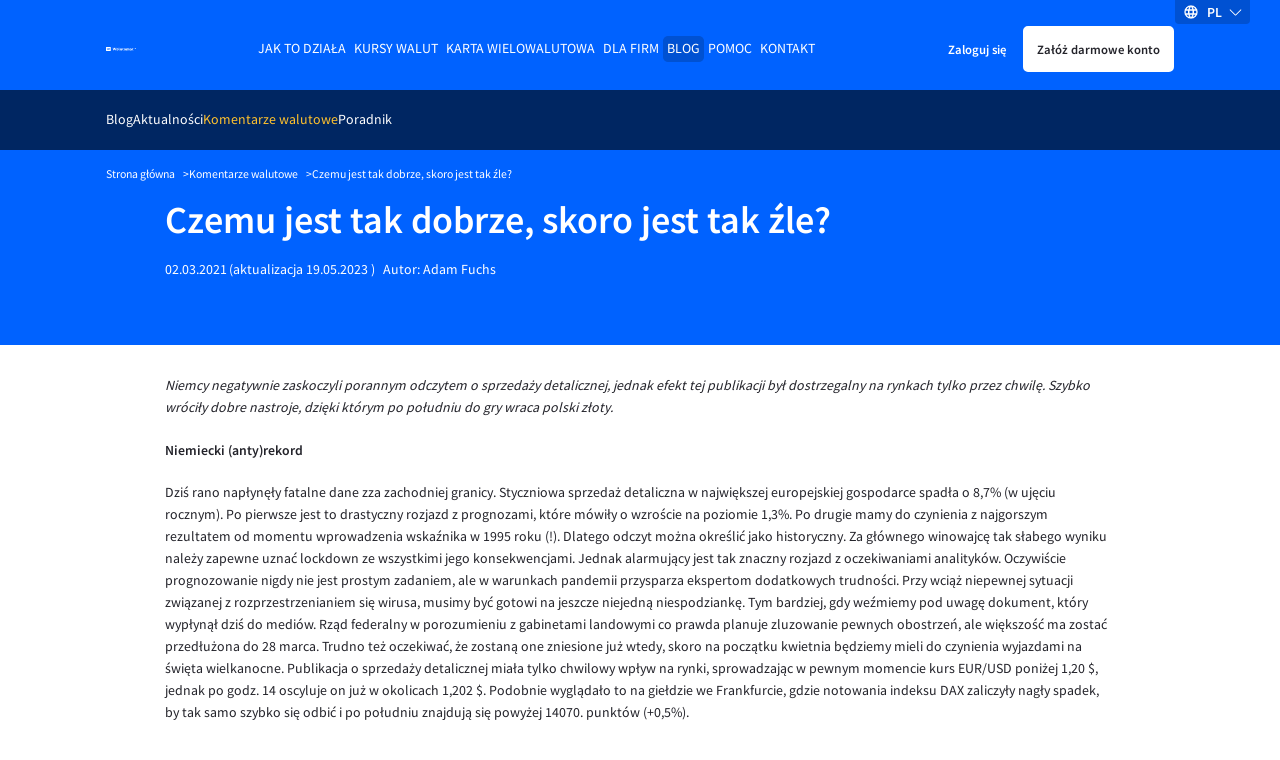

--- FILE ---
content_type: text/html
request_url: https://www.walutomat.pl/komentarze-walutowe/czemu-dobrze-skoro-zle/
body_size: 18514
content:
<!doctype html>
<html lang="pl-PL">

<head>
  <meta charset="UTF-8">
  <meta
    name="viewport"
    content="width=device-width, initial-scale=1"
  >

  <script>
// USER
var USER_BASE_URL_WT = 'https://user.walutomat.pl';
var CMS_BASE_URL_WT = 'https://www.walutomat.pl';
var REGISTRY_URL = 'https://user.walutomat.pl/#/registration';
var LOGIN_BASE_URL_WT = 'https://panel.walutomat.pl/logowanie';
// BIZ
var BIZ_BASE_URL_WT = 'https://biz.walutomat.pl';
var BIZ_CMS_BASE_URL_WT = 'https://walutomat.biz/';
var BIZ_REGISTRY_URL = 'https://biz.walutomat.pl/#/registration/';
var BIZ_LOGIN_BASE_URL_WT = 'https://login-biz.walutomat.pl/';
</script>
<meta name='robots' content='index, follow, max-image-preview:large, max-snippet:-1, max-video-preview:-1' />
	<style>img:is([sizes="auto" i], [sizes^="auto," i]) { contain-intrinsic-size: 3000px 1500px }</style>
	<link rel="alternate" hreflang="pl-pl" href="https://www.walutomat.pl/komentarze-walutowe/czemu-dobrze-skoro-zle/" />
<link rel="alternate" hreflang="x-default" href="https://www.walutomat.pl/komentarze-walutowe/czemu-dobrze-skoro-zle/" />

	<!-- This site is optimized with the Yoast SEO plugin v24.3 - https://yoast.com/wordpress/plugins/seo/ -->
	<title>Czemu jest tak dobrze, skoro jest tak źle? - Walutomat.pl</title>
	<meta name="description" content="Kursy walut, decyzje banków centralnych, odczyty makroekonomiczne i najważniejsze wydarzenia na rynku forex komentują eksperci Walutomat.pl" />
	<link rel="canonical" href="https://www.walutomat.pl/komentarze-walutowe/czemu-dobrze-skoro-zle/" />
	<meta property="og:locale" content="pl_PL" />
	<meta property="og:type" content="article" />
	<meta property="og:title" content="Czemu jest tak dobrze, skoro jest tak źle? - Walutomat.pl" />
	<meta property="og:description" content="Kursy walut, decyzje banków centralnych, odczyty makroekonomiczne i najważniejsze wydarzenia na rynku forex komentują eksperci Walutomat.pl" />
	<meta property="og:site_name" content="Kantor wymiany walut - Walutomat.pl" />
	<meta property="article:publisher" content="https://facebook.com/walutomat" />
	<meta property="article:modified_time" content="2023-05-19T12:13:43+00:00" />
	<meta property="og:image" content="https://www.walutomat.pl/wp-content/uploads/2015/03/walutomat_logo_fb.png" />
	<meta name="twitter:card" content="summary_large_image" />
	<meta name="twitter:site" content="@walutomat" />
	<script type="application/ld+json" class="yoast-schema-graph">{"@context":"https://schema.org","@graph":[{"@type":"WebPage","@id":"https://www.walutomat.pl/komentarze-walutowe/czemu-dobrze-skoro-zle/","url":"https://www.walutomat.pl/komentarze-walutowe/czemu-dobrze-skoro-zle/","name":"Czemu jest tak dobrze, skoro jest tak źle? - Walutomat.pl","isPartOf":{"@id":"https://www.walutomat.pl/#website"},"datePublished":"2021-03-02T13:50:28+00:00","dateModified":"2023-05-19T12:13:43+00:00","description":"Kursy walut, decyzje banków centralnych, odczyty makroekonomiczne i najważniejsze wydarzenia na rynku forex komentują eksperci Walutomat.pl","breadcrumb":{"@id":"https://www.walutomat.pl/komentarze-walutowe/czemu-dobrze-skoro-zle/#breadcrumb"},"inLanguage":"pl-PL","potentialAction":[{"@type":"ReadAction","target":["https://www.walutomat.pl/komentarze-walutowe/czemu-dobrze-skoro-zle/"]}]},{"@type":"BreadcrumbList","@id":"https://www.walutomat.pl/komentarze-walutowe/czemu-dobrze-skoro-zle/#breadcrumb","itemListElement":[{"@type":"ListItem","position":1,"name":"Strona główna","item":"https://www.walutomat.pl/"},{"@type":"ListItem","position":2,"name":"Komentarze walutowe","item":"https://www.walutomat.pl/komentarze-walutowe/"},{"@type":"ListItem","position":3,"name":"Czemu jest tak dobrze, skoro jest tak źle?"}]},{"@type":"WebSite","@id":"https://www.walutomat.pl/#website","url":"https://www.walutomat.pl/","name":"Kantor wymiany walut - Walutomat.pl","description":"Walutomat to platforma wymiany walut online, w którym waluty wymienisz z innymi osobami i firmami.","potentialAction":[{"@type":"SearchAction","target":{"@type":"EntryPoint","urlTemplate":"https://www.walutomat.pl/?s={search_term_string}"},"query-input":{"@type":"PropertyValueSpecification","valueRequired":true,"valueName":"search_term_string"}}],"inLanguage":"pl-PL"}]}</script>
	<!-- / Yoast SEO plugin. -->


				<style>@font-face{font-family:Source Sans Pro;src:local("SourceSansPro-Bold"),url(/wp-content/themes/wt-theme/assets/fonts/sourcesanspro/700.woff2) format("woff2"),url(/wp-content/themes/wt-theme/assets/fonts/sourcesanspro/700.woff) format("woff");font-weight:700;font-style:normal;font-display:swap}@font-face{font-family:Source Sans Pro;src:local("SourceSansPro-Semibold"),url(/wp-content/themes/wt-theme/assets/fonts/sourcesanspro/600.woff2) format("woff2"),url(/wp-content/themes/wt-theme/assets/fonts/sourcesanspro/600.woff) format("woff");font-weight:600;font-style:normal;font-display:swap}@font-face{font-family:Source Sans Pro;src:local("SourceSansPro-Regular"),url(/wp-content/themes/wt-theme/assets/fonts/sourcesanspro/400.woff2) format("woff2"),url(/wp-content/themes/wt-theme/assets/fonts/sourcesanspro/400.woff) format("woff");font-weight:400;font-style:normal;font-display:swap}@font-face{font-family:Source Sans Pro;src:local("SourceSansPro-Light"),url(/wp-content/themes/wt-theme/assets/fonts/sourcesanspro/300.woff2) format("woff2"),url(/wp-content/themes/wt-theme/assets/fonts/sourcesanspro/300.woff) format("woff");font-weight:300;font-style:normal;font-display:swap}.h1,.h2,.h3,.h4,.h5,.h6,h1,h2,h3,h4,h5,h6{font-weight:600;color:#23232a}.h1,.h2,.h3,.h4,h1,h2,h3,h4{display:block;margin-bottom:20px}.h1,h1{color:#23232a;font-size:34px;line-height:36px}.h2,h2{font-size:24px;line-height:30px}.h3,h3{font-size:20px;line-height:1.1}a{transition-duration:.3s;transition-timing-function:ease;transition-property:color;color:#0062ff;text-decoration:none}b,strong,th{font-weight:600}th{text-align:left}small{font-size:11px}body{display:flex;flex-direction:column;font-family:Source Sans Pro,system-ui,-apple-system,Segoe UI,Roboto,Ubuntu,Cantarell,Noto Sans,sans-serif;font-size:13px;font-weight:400;line-height:22px;min-height:100%;background-color:#fff;background-color:var(--bg-color);color:#23232a;color:var(--text-color);-ms-scroll-chaining:none;overscroll-behavior:none;overflow-y:scroll;-webkit-overflow-scrolling:touch}*,:after,:before{box-sizing:border-box;-webkit-tap-highlight-color:transparent}*{margin:0}body,html{touch-action:manipulation;-webkit-font-smoothing:antialiased;-moz-osx-font-smoothing:grayscale;font-smoothing:antialiased;text-rendering:optimizeSpeed;-webkit-text-size-adjust:100%;-moz-text-size-adjust:100%;text-size-adjust:100%;text-shadow:rgba(0,0,0,.01) 0 0 1px;scroll-behavior:smooth}html{height:100%}canvas,img,picture,svg,video{display:block;max-width:100%;height:auto;-webkit-user-select:none;-moz-user-select:none;-ms-user-select:none;user-select:none}button,input,select,textarea{font:inherit;color:#23232a}h1,h2,h3,h4,h5,h6,p{word-wrap:break-word}[hidden]{display:none!important}.container{width:100%;max-width:980px;margin:0 auto;padding:0 15px}.white-bg{background-color:#fff;color:#23232a}.blue-100-bg{background-color:#f2f7ff;color:#23232a}.blue-700-bg{background-color:#0062ff;color:#fff}.blue-600-bg{background-color:#2d7eff;color:#fff}.blue-1000-bg{background-color:#002662;color:#fff}.gray-1000-bg{background-color:#23232a;color:#fff}.blue-800-bg{background-color:#0051d2;color:#fff}.content-clip{overflow:hidden;position:relative;flex-grow:1;-webkit-overflow-scrolling:touch}.content-clip--flex{display:flex;flex-direction:column}.standard-paddings{padding-top:42px;padding-bottom:42px}.black-to-gray{filter:invert(41%) sepia(10%) saturate(451%) hue-rotate(182deg) brightness(94%) contrast(80%)}.black-to-orange{filter:invert(75%) sepia(49%) saturate(5509%) hue-rotate(359deg) brightness(102%) contrast(106%)}.black-to-white{filter:invert(100%) sepia(0) saturate(7492%) hue-rotate(319deg) brightness(104%) contrast(100%)}:root{--primary-color:#0062ff;--blue-box-shadow-color:#91919e;--error-text-color:#d11c1c;--input-error-background:#ffeaea;--input-error-text:#d11c1c;--bg-color:#fff;--text-color:#23232a;--text-error-color:#d11c1c;--headline-color:#23232a;--subheadline-color:#23232a;--border-color:#23232a;--blue-100-bg-color:#f2f7ff;--blue-100-bg-headline-color:#23232a;--blue-100-bg-subheadline-color:#23232a;--blue-100-bg-text-color:#23232a;--blue-100-bg-anchor-color:#0062ff;--blue-100-bg-anchor-hover-color:#ffb500;--blue-100-bg-border-color:#23232a;--blue-600-bg-color:#2d7eff;--blue-600-bg-headline-color:#fff;--blue-600-bg-subheadline-color:#fff;--blue-600-bg-text-color:#fff;--blue-600-bg-anchor-color:#fff;--blue-600-bg-anchor-hover-color:#fff;--blue-600-bg-border-color:#7c7c8a;--blue-700-bg-color:#0062ff;--blue-700-bg-headline-color:#fff;--blue-700-bg-subheadline-color:#fff;--blue-700-bg-text-color:#fff;--blue-700-bg-anchor-color:#fff;--blue-700-bg-anchor-hover-color:#ffb500;--blue-700-bg-border-color:#86b5ff;--blue-800-bg-color:#0051d2;--blue-800-bg-headline-color:#fff;--blue-800-bg-subheadline-color:#fff;--blue-800-bg-text-color:#fff;--blue-800-bg-anchor-color:#fff;--blue-800-bg-anchor-hover-color:#fff;--blue-800-bg-border-color:#fff;--blue-1000-bg-color:#002662;--blue-1000-bg-headline-color:#fff;--blue-1000-bg-subheadline-color:#fff;--blue-1000-bg-text-color:#fff;--blue-1000-bg-anchor-color:#fff;--blue-1000-bg-anchor-hover-color:#fff;--blue-1000-bg-border-color:#7c7c8a;--primary-button-border:#0062ff;--primary-button-background:#0062ff;--primary-button-text:#fff;--primary-button-border-hover:#2d7eff;--primary-button-background-hover:#2d7eff;--primary-button-text-hover:#fff;--primary-button-border-active:#2d7eff;--primary-button-background-active:#2d7eff;--primary-button-text-active:#fff;--primary-button-border-focus:#2d7eff;--primary-button-background-focus:#2d7eff;--primary-button-text-focus:#fff;--primary-button-outline-focus:#0062ff}:root,[data-theme=dark]{--secondary-color:#ffb500;--chart-best-purchase:#ad7b00;--chart-best-sale:#0062ff;--chart-average-rate:#00994f;--dark-black-box-shadow-color:#686876;--black-box-shadow-color:#41414d;--disabled-bg-color:#686876;--success-text-color:#00703a;--alert-success-bg-color:#6bffb8;--alert-success-text-color:#41414d;--alert-success-border-color:#6bffb8;--alert-error-bg-color:#ffeaea;--alert-error-text-color:#d11c1c;--alert-error-border-color:#ffeaea;--alert-spinner-bg-color:#ebebf0;--spinner-bg-color:#ebebf0;--spinner-color:#0062ff;--input-error-border:#d11c1c;--anchor-color:#0062ff;--anchor-hover-color:#ffb500;--light-border-color:#cadeff;--show-password-button:#686876;--secondary-button-border:#cadeff;--secondary-button-background:#cadeff;--secondary-button-text:#002662;--secondary-button-border-hover:#f2f7ff;--secondary-button-background-hover:#f2f7ff;--secondary-button-text-hover:#002662;--secondary-button-border-active:#86b5ff;--secondary-button-background-active:#86b5ff;--secondary-button-text-active:#002662;--secondary-button-border-focus:#f2f7ff;--secondary-button-background-focus:#f2f7ff;--secondary-button-text-focus:#002662;--secondary-button-outline-focus:#0062ff;--white-button-border:#fff;--white-button-background:#fff;--white-button-text:#23232a;--white-button-border-hover:#ebebf0;--white-button-background-hover:#ebebf0;--white-button-text-hover:#23232a;--white-button-border-active:#ebebf0;--white-button-background-active:#ebebf0;--white-button-text-active:#23232a;--white-button-border-focus:#ebebf0;--white-button-background-focus:#ebebf0;--white-button-text-focus:#23232a;--white-button-outline-focus:#ebebf0;--transparent-button-border:transparent;--transparent-button-background:transparent;--transparent-button-text:inherit;--transparent-button-border-hover:#2d7eff;--transparent-button-background-hover:#2d7eff;--transparent-button-text-hover:#fff;--transparent-button-border-active:#2d7eff;--transparent-button-background-active:#2d7eff;--transparent-button-text-active:#fff;--transparent-button-border-focus:#2d7eff;--transparent-button-background-focus:#2d7eff;--transparent-button-text-focus:#fff;--transparent-button-outline-focus:#0062ff;--orange-button-border:#ffb500;--orange-button-background:#ffb500;--orange-button-text:#23232a;--orange-button-border-hover:#ffcf5c;--orange-button-background-hover:#ffcf5c;--orange-button-text-hover:#23232a;--orange-button-border-active:#ffcf5c;--orange-button-background-active:#ffcf5c;--orange-button-text-active:#23232a;--orange-button-border-focus:#ffcf5c;--orange-button-background-focus:#ffcf5c;--orange-button-text-focus:#23232a;--orange-button-outline-focus:#0062ff}[data-theme=dark]{--primary-color:#86b5ff;--blue-box-shadow-color:#91919e;--error-text-color:#ff8e8e;--input-error-background:#23232a;--input-error-text:#ff8e8e;--bg-color:#000;--text-color:#f7f7f9;--text-error-color:#ff8e8e;--headline-color:#f7f7f9;--subheadline-color:#f7f7f9;--border-color:#91919e;--blue-100-bg-color:#23232a;--blue-100-bg-headline-color:#f7f7f9;--blue-100-bg-subheadline-color:#f7f7f9;--blue-100-bg-text-color:#f7f7f9;--blue-100-bg-anchor-color:#0062ff;--blue-100-bg-anchor-hover-color:#ffb500;--blue-100-bg-border-color:#91919e;--blue-600-bg-color:#2d7eff;--blue-600-bg-headline-color:#fff;--blue-600-bg-subheadline-color:#fff;--blue-600-bg-text-color:#fff;--blue-600-bg-anchor-color:#fff;--blue-600-bg-anchor-hover-color:#fff;--blue-600-bg-border-color:#7c7c8a;--blue-700-bg-color:#0062ff;--blue-700-bg-headline-color:#fff;--blue-700-bg-subheadline-color:#fff;--blue-700-bg-text-color:#fff;--blue-700-bg-anchor-color:#fff;--blue-700-bg-anchor-hover-color:#ffb500;--blue-700-bg-border-color:#86b5ff;--blue-800-bg-color:#0051d2;--blue-800-bg-headline-color:#fff;--blue-800-bg-subheadline-color:#fff;--blue-800-bg-text-color:#fff;--blue-800-bg-anchor-color:#fff;--blue-800-bg-anchor-hover-color:#fff;--blue-800-bg-border-color:#fff;--blue-1000-bg-color:#002662;--blue-1000-bg-headline-color:#fff;--blue-1000-bg-subheadline-color:#fff;--blue-1000-bg-text-color:#fff;--blue-1000-bg-anchor-color:#fff;--blue-1000-bg-anchor-hover-color:#fff;--blue-1000-bg-border-color:#7c7c8a;--primary-button-border:#86b5ff;--primary-button-background:#86b5ff;--primary-button-text:#000;--primary-button-border-hover:#5a99ff;--primary-button-background-hover:#5a99ff;--primary-button-text-hover:#000;--primary-button-border-active:#5a99ff;--primary-button-background-active:#5a99ff;--primary-button-text-active:#000;--primary-button-border-focus:#5a99ff;--primary-button-background-focus:#5a99ff;--primary-button-text-focus:#000;--primary-button-outline-focus:#5a99ff}.header{padding-top:22px;padding-bottom:20px;position:relative}.header__container{position:relative;z-index:9998}.header.container{max-width:1098px}.header__inner{display:flex;align-items:center;justify-content:space-between;height:42px}.header__logotype-anchor{display:inline-block;line-height:0}.header__logotype{position:relative;display:flex;margin-right:auto;min-width:30px}.header__fast-cta{display:flex;align-items:center;margin-left:10px}.header__register.button{padding:10px 12px}.header__sign-in{padding:10px 5px;margin-right:5px}.header__mobile-button-container{display:flex;margin-right:10px}.header__mobile-button{border-radius:5px;-webkit-appearance:none;-moz-appearance:none;appearance:none;cursor:pointer;border:none;height:28px;width:28px;background-image:url("data:image/svg+xml;charset=utf-8,%3Csvg xmlns='http://www.w3.org/2000/svg' viewBox='0 0 32 32'%3E%3Cpath fill='%23fff' d='M4 10h24a2 2 0 000-4H4a2 2 0 000 4zm24 4H4a2 2 0 000 4h24a2 2 0 000-4zm0 8H4a2 2 0 000 4h24a2 2 0 000-4z'/%3E%3C/svg%3E");background-repeat:no-repeat;background-position:50%;background-color:transparent;background-size:22px}.header__menu-anchor{display:inline-block;margin-bottom:30px}.header__menu-wrapper{position:fixed;top:0;bottom:0;left:0;width:230px;background-color:#002662;transform:translateX(-100%);transition:transform .3s linear;overflow-y:auto;padding:32px 16px;z-index:2;-webkit-overflow-scrolling:touch}.header__menu-background{position:fixed;top:0;right:0;bottom:0;left:0;background-color:#000;opacity:.3;display:none;z-index:1}.button{-webkit-appearance:none;-moz-appearance:none;appearance:none;cursor:pointer;padding:10px 18px;font-size:12px;border:2px solid #0062ff;border:2px solid var(--primary-button-border);background-color:#0062ff;background-color:var(--primary-button-background);color:#fff;color:var(--primary-button-text);border-radius:5px;text-decoration:none;transition-duration:.5s;transition-timing-function:ease;transition-property:color,opacity,background-color,border-color;display:inline-block;text-align:center}.button--secondary{border-color:#cadeff;border-color:var(--secondary-button-border);background-color:#cadeff;background-color:var(--secondary-button-background);color:#002662;color:var(--secondary-button-text)}.button--white{border-color:#fff;border-color:var(--white-button-border);background-color:#fff;background-color:var(--white-button-background);color:#23232a;color:var(--white-button-text)}.button--transparent{border-color:transparent;border-color:var(--transparent-button-border);background-color:transparent;background-color:var(--transparent-button-background);color:inherit;color:var(--transparent-button-text)}.button--orange{border-color:#ffb500;border-color:var(--orange-button-border);background-color:#ffb500;background-color:var(--orange-button-background);color:#23232a;color:var(--orange-button-text)}.button.is-bold{font-weight:600}.button.is-uppercase{text-transform:uppercase}.button.is-full-width{width:100%}.button.is-big{font-size:18px;line-height:24px}.main-desktop-menu,.main-desktop-menu__container{padding-left:0;list-style:none}.main-desktop-menu ul{list-style:none;padding-left:20px}.main-desktop-menu>.main-desktop-menu__item>.main-desktop-menu__item-anchor{text-transform:uppercase;text-decoration:none}.main-desktop-menu .current-menu-item>.main-desktop-menu__item-anchor{color:#ffc22e}.main-desktop-menu__item-anchor{margin-bottom:12px;display:flex;text-decoration:none;color:#fff}.main-desktop-menu .menu-item-has-children>.main-desktop-menu__item-anchor{display:flex;align-items:center}.main-desktop-menu .menu-item-has-children>.main-desktop-menu__item-anchor:after{content:"";border:solid #fff;border-width:0 1px 1px 0;display:inline-block!important;padding:3px;margin-left:auto;transition:all .3s ease-out;transform:rotate(45deg);margin-right:1px}.main-desktop-menu .menu-item-has-children>.main-desktop-menu__sub-menu-1,.main-desktop-menu .menu-item-has-children>.main-desktop-menu__sub-menu-2{display:none!important}.main-mobile-menu{display:none;position:absolute;top:calc(100% + 7px);left:50%;transform:translateX(-50%);flex-direction:column;border:1px solid #ebebf0;border-radius:5px;background-color:#fff;padding:0;max-height:280px;overflow:auto;list-style:none;text-align:center;color:#23232a;-webkit-overflow-scrolling:touch}.main-mobile-menu__container{position:relative;z-index:3;height:45px;color:#fff}.main-mobile-menu__container:before{position:absolute;top:0;bottom:0;left:50%;background:#002662;z-index:-1;width:100vw;transform:translateX(-50vw);content:""}.main-mobile-menu__container.is-sticky{position:fixed;top:0;right:0;left:0;z-index:100}.main-mobile-menu__btn{display:block;border:none;background-color:transparent;margin:auto;padding-right:12px;padding-left:12px;height:100%;color:#fff;cursor:pointer;transition:all .2s ease-out}.main-mobile-menu__btn:after{display:inline-block;border:solid #fff;border-width:0 1px 1px 0;transition:all .2s ease-out;transform:rotate(45deg);margin-bottom:2px;margin-left:10px;padding:4px;content:""}.lang-switcher.is-desktop{position:absolute;top:0;right:30px;z-index:9999;display:none}.lang-switcher__inner{position:relative}.lang-switcher__switcher-list{list-style:none;margin:0;padding:0}.lang-switcher__switcher-dropdown{left:calc(50% - 27px);top:10px;width:55px;position:relative;box-shadow:0 3px 7px #41414d;border-radius:5px;background-color:#fff}.lang-switcher__switcher-dropdown:before{display:block;content:" ";position:absolute;width:0;height:0;border-color:transparent transparent #fff;border-style:solid;border-width:0 7.5px 10px;top:-10px;right:20px}.lang-switcher__switcher-link{display:block;padding:5px 10px;color:#41414d}.lang-switcher__switcher-link:hover{color:#41414d;text-decoration:none}.lang-switcher__switcher-option{cursor:pointer;-webkit-user-select:none;-moz-user-select:none;-ms-user-select:none;user-select:none;text-align:center;text-transform:uppercase}.lang-switcher__switcher-option:not(:last-of-type){border-bottom:1px solid #ebebf0}.lang-switcher__switcher-option.focus-visible,.lang-switcher__switcher-option.is-selected,.lang-switcher__switcher-option:active,.lang-switcher__switcher-option:focus-visible,.lang-switcher__switcher-option:hover{font-weight:700}.lang-switcher__current-lang{display:flex;flex-direction:row;width:75px;height:24px;align-items:center;justify-content:space-evenly;cursor:pointer}.lang-switcher__current-lang.is-desktop{background:#0051d2;border-bottom-left-radius:4px;border-bottom-right-radius:4px}.lang-switcher__current-lang.is-mobile{background-color:#0051d2;border-radius:5px;height:32px;width:78px}.lang-switcher__current-lang-icon{flex-shrink:0;flex-grow:0;display:flex;height:16px;width:16px}.lang-switcher__current-lang-label{color:#fff;font-weight:600;text-transform:uppercase;flex-shrink:0;flex-grow:0;-webkit-user-select:none;-moz-user-select:none;-ms-user-select:none;user-select:none}.lang-switcher__current-lang-chevron{display:flex;height:13px;width:13px;flex-shrink:0;flex-grow:0}.single-page-header__content-wrapper{padding-bottom:40px}.single-page-header__title{color:#fff}.single-page-header__content.is-squeezed,.single-page-header__title.is-squeezed{max-width:400px}.single-page-header__content{font-size:15px;line-height:18px}.single-page-header__content--mb-24{margin-bottom:24px}.single-page-header__background{display:none}.breadcrumbs{max-width:1098px}.breadcrumbs__container{padding-top:16px;padding-bottom:16px;font-size:11px;line-height:17px;background-color:#0062ff;color:#fff}.breadcrumbs__list{list-style:none;margin:0;padding:0;display:flex;flex-wrap:wrap;gap:8px}.breadcrumbs__item:not(:last-child):after{content:">";margin-left:8px;speak:none}.breadcrumbs__anchor{color:#fff}.chevron-left,.chevron-right{-webkit-user-select:none;-moz-user-select:none;-ms-user-select:none;user-select:none}.chevron-right:after{transform:rotate(-45deg)}.chevron-left:before,.chevron-right:after{content:"";position:relative;display:inline-block;min-height:7px;min-width:7px;border-color:transparent currentcolor currentcolor transparent;border-style:solid;border-width:1px;margin-left:3px;margin-right:3px}.chevron-left:before{transform:rotate(135deg)}.blog-pagination{display:flex;align-items:center;padding-top:35px}.blog-pagination__arrow-holder{margin:0 5px}.blog-pagination__number-input{padding:7px;height:36px;width:36px;color:#23232a;border:1px solid #23232a;border-rdaius:5px;margin-right:5px;text-align:center}.blog-pagination__link{display:flex;padding:10px}.blog-pagination__link:after{content:"";background-image:url("data:image/svg+xml;charset=utf-8,%3Csvg xmlns='http://www.w3.org/2000/svg' viewBox='0 0 129 129'%3E%3Cpath fill='%230062ff' d='M121.3 34.6a4.1 4.1 0 00-5.8 0l-51 51.1-51.1-51.1a4.1 4.1 0 00-5.8 5.8l53.9 53.9a4 4 0 002.9 1.2c1 0 2.1-.4 2.9-1.2l53.9-53.9a4 4 0 00.1-5.8z'/%3E%3C/svg%3E");width:14px;height:14px;display:inline-block;background-repeat:no-repeat;transform:rotate(270deg)}.blog-pagination__link.is-reverse{transform:rotate(180deg)}.single-page-header__wrap{margin-top:12px}.single-page-header__photo{border-radius:100%;margin-bottom:8px;height:80px;flex-shrink:0}.single-page-header__date{margin-right:2px}.single-page-header__date-wrap{display:flex;margin-right:8px}.single-page-header__author-link{color:#fff;text-decoration:none}.blog-apetizers{max-width:980px;margin:auto;padding:50px 15px}.blog-apetizers__title{border-bottom:1px solid #23232a;margin-top:13px;margin-bottom:30px;padding-bottom:18px}.blog-apetizers__grid{display:-ms-grid;display:grid;grid-template-columns:repeat(auto-fit,310px);grid-row-gap:10px;row-gap:10px;grid-column-gap:10px;-moz-column-gap:10px;column-gap:10px;justify-content:center}.blog-apetizers__grid.is-padding{padding-top:30px}.blog-apetizers__grid.is-empty{text-align:center}.blog-apetizers__pagination{display:flex;justify-content:flex-end;align-items:center}.currency-comment-apetizer{min-height:360px;height:100%}.currency-comment-apetizer__anchor.focus-visible,.currency-comment-apetizer__anchor:active,.currency-comment-apetizer__anchor:focus-visible,.currency-comment-apetizer__anchor:hover{color:#fff;text-decoration:none}.currency-comment-apetizer__meta{padding:30px 30px 0;display:flex;flex-direction:column}.currency-comment-apetizer__author-container{border-top:1px solid #86b5ff}.currency-comment-apetizer__inner{display:flex;flex-direction:column;justify-content:space-between;height:100%}.currency-comment-apetizer__meta-category{text-transform:uppercase;margin-bottom:30px}.currency-comment-apetizer__meta-title{color:#fff;min-height:44px;font-size:20px;line-height:1.1;font-weight:600;margin-bottom:20px}.knowledge-apetizer{min-height:360px;height:100%}.knowledge-apetizer__anchor.focus-visible,.knowledge-apetizer__anchor:active,.knowledge-apetizer__anchor:focus-visible,.knowledge-apetizer__anchor:hover{color:#23232a;text-decoration:none}.knowledge-apetizer__inner{height:100%;display:flex;flex-direction:column;justify-content:flex-start}.knowledge-apetizer__meta{padding:36px}.knowledge-apetizer__meta-title{color:#23232a;min-height:66px;font-size:20px;line-height:1.1;font-weight:600;margin:0 0 20px}.knowledge-apetizer__media-picture{display:flex;justify-content:center;align-items:center;height:100%}.knowledge-apetizer__media-asset{display:block;margin:0 auto;width:100%;height:186px;-o-object-fit:cover;object-fit:cover}.knowledge-apetizer__media-asset.image-contain{-o-object-fit:contain;object-fit:contain;max-width:200px;max-height:80%;height:auto}.knowledge-apetizer__media{background-color:#0062ff;height:186px}.knowledge-apetizer__meta-info{margin-bottom:15px}.knowledge-apetizer__meta-info-category{font-weight:700;padding-right:10px;border-right:1px solid #23232a;margin-right:10px}.news-apetizer{min-height:360px;height:100%}.news-apetizer__anchor.focus-visible,.news-apetizer__anchor:active,.news-apetizer__anchor:focus-visible,.news-apetizer__anchor:hover{color:#23232a;text-decoration:none}.news-apetizer__inner{height:100%;display:flex;flex-direction:column;justify-content:flex-start}.news-apetizer__meta{padding:10px}.news-apetizer__meta-title{color:#23232a;min-height:66px;font-size:20px;line-height:1.1;font-weight:600;margin:0 0 20px}.news-apetizer__meta-info{margin-bottom:15px}.news-apetizer__media{background-color:#0062ff;height:186px}.news-apetizer__media.is-general{display:flex;align-items:center;justify-content:center}.news-apetizer__media-asset{display:block;margin:0 auto;width:100%;height:100%;-o-object-fit:cover;object-fit:cover}.news-apetizer__meta-info-category{font-weight:700;padding-right:10px;border-right:1px solid #23232a;margin-right:10px}.article-section__toc{margin-bottom:30px}.article-section__body{display:flex;flex-direction:column;padding-top:30px;padding-bottom:30px;border-bottom:1px solid #23232a;margin-bottom:30px}.article-section__content-separator{border:none;height:1px;background-color:#23232a}.article-section__disclaimer{margin:10px 0;color:#23232a;font-size:11px;line-height:18px}.article-section table,.article-section ul{margin-bottom:25px}.article-section .article-author{position:relative;background-color:#f2f7ff;margin-top:40px;padding:40px 0}@media (min-width:480px){.h2,h2{font-size:28px;line-height:34px}.button.is-big{font-size:20px}}@media (min-width:768px){.h1,h1{font-size:36px;line-height:40px}.header__sign-in{padding:10px}.single-page-header__inner{display:flex;align-items:center;justify-content:space-between;gap:32px}.single-page-header__background{display:block}.single-page-header__background-image{width:220px}.single-page-header__wrap{display:flex}.single-page-header__photo{margin-right:18px}.single-page-header.blog .single-page-header__background-image{width:207px}.news-apetizer__meta{padding:18px}.news-apetizer__media-asset{aspect-ratio:5/3;width:auto}}@media (min-width:992px){.standard-paddings{padding-top:84px;padding-bottom:84px}.blog-apetizers__title{margin-top:0}.news-apetizer__meta{padding:36px}}@media (min-width:1113px){.header{padding-top:28px}.header__inner{justify-content:flex-start}.header__logotype{margin-right:10px}.header__menu-anchor,.header__mobile-button-container{display:none}.header__menu-wrapper{position:static;transform:none;width:auto;z-index:0;padding:0;background-color:unset;margin-left:auto;margin-right:auto;overflow:visible;transition:none}.main-desktop-menu{display:flex;gap:8px}.main-desktop-menu__container{display:flex}.main-desktop-menu ul{padding-left:0}.main-desktop-menu>.main-desktop-menu__item>.main-desktop-menu__item-anchor{padding:2px 4px}.main-desktop-menu>.current-menu-ancestor>.main-desktop-menu__item-anchor,.main-desktop-menu>.current-menu-item>.main-desktop-menu__item-anchor,.main-desktop-menu>.current-menu-parent>.main-desktop-menu__item-anchor{background-color:#0051d2!important;border-radius:5px;color:#fff}.main-desktop-menu__item-anchor{margin-bottom:0}.main-desktop-menu .menu-item-has-children>.main-desktop-menu__item-anchor:after{display:none!important}.main-desktop-menu>.current-menu-ancestor>.main-desktop-menu__sub-menu-1,.main-desktop-menu>.current-menu-item>.main-desktop-menu__sub-menu-1{display:flex!important;justify-content:flex-start;align-items:center;position:absolute;z-index:1;top:100%;left:0;width:100%;height:60px;padding:0 15px;gap:24px}.main-desktop-menu>.current-menu-ancestor>.main-desktop-menu__sub-menu-1:before,.main-desktop-menu>.current-menu-item>.main-desktop-menu__sub-menu-1:before{content:"";position:absolute;z-index:-1;top:0;bottom:0;left:50%;margin-left:-50vw;width:100vw;background-color:#002662}.main-desktop-menu>.current-menu-ancestor>.main-desktop-menu__sub-menu-1.is-sticky,.main-desktop-menu>.current-menu-item>.main-desktop-menu__sub-menu-1.is-sticky{position:fixed;top:0;z-index:100;max-width:1098px;margin:auto;left:0;right:0}.main-desktop-menu>.current-menu-ancestor>.main-desktop-menu__sub-menu-1>.main-desktop-menu__item,.main-desktop-menu>.current-menu-item>.main-desktop-menu__sub-menu-1>.main-desktop-menu__item{position:relative;padding:10px 0}.main-desktop-menu>.current-menu-ancestor>.main-desktop-menu__sub-menu-1>.main-desktop-menu__item.open:before,.main-desktop-menu>.current-menu-item>.main-desktop-menu__sub-menu-1>.main-desktop-menu__item.open:before{content:"";position:absolute;z-index:1;top:calc(100% - 6px);left:50%;height:0;width:0;transform:translateX(-50%);border:7px solid transparent;border-bottom-color:#ebebf0;pointer-events:none}.main-desktop-menu .main-desktop-menu__sub-menu-2{position:absolute;z-index:1;top:calc(100% + 8px);left:50%;transform:translateX(-50%);height:auto;width:auto;display:none;-ms-grid-columns:1fr;grid-template-columns:1fr;background-color:#fff;border:1px solid #ebebf0;border-radius:5px;margin-left:0;max-height:280px;min-width:100px;overflow-y:scroll;overflow-x:hidden;-webkit-overflow-scrolling:touch}.main-desktop-menu .main-desktop-menu__sub-menu-2.open{display:-ms-grid!important;display:grid!important;-ms-grid-columns:1fr 1fr;grid-template-columns:1fr 1fr}.main-desktop-menu .main-desktop-menu__sub-menu-2 .main-desktop-menu__item{margin:0}.main-desktop-menu .main-desktop-menu__sub-menu-2 .main-desktop-menu__item:not(:last-child){border-bottom:1px solid #ebebf0}.main-desktop-menu .main-desktop-menu__sub-menu-2 .main-desktop-menu__item.current-menu-ancestor>.main-desktop-menu__item-anchor,.main-desktop-menu .main-desktop-menu__sub-menu-2 .main-desktop-menu__item.current-menu-item>.main-desktop-menu__item-anchor{color:#0062ff}.main-desktop-menu .main-desktop-menu__sub-menu-2 .main-desktop-menu__item .main-desktop-menu__item-anchor{color:#23232a;padding:10px;white-space:nowrap}.lang-switcher.is-mobile,.main-mobile-menu__container{display:none}.lang-switcher.is-desktop{display:block}.single-page-header__content-wrapper{padding-bottom:64px}.single-page-header__background-image{width:380px}.breadcrumbs__container{padding-top:76px;padding-bottom:16px}.breadcrumbs__container--flat{padding-top:16px;padding-bottom:16px}.single-page-header.blog .single-page-header__background-image{width:407px}}@media (max-width:767px){.button.mobile-full-width{width:100%}}</style>
<meta name="generator" content="WPML ver:4.6.15 stt:9,1,4,3,27,42,46,47,10,2,56;" />
    <script data-cookieconsent="ignore">
      function mergeObjects() {var resObj = {};for(var i=0; i < arguments.length; i += 1) {var obj = arguments[i],keys = Object.keys(obj);for(var j=0; j < keys.length; j += 1) {resObj[keys[j]] = obj[keys[j]];}}return resObj;}
      window.dataLayer = window.dataLayer || [];
      window.dataLayer.push({
        original_location: document.location.protocol + '//' + document.location.hostname + document.location.pathname
        + document.location.search
      });
      window.dataLayer.push(mergeObjects({'page_location' : document.location.pathname + document.location.search}, {"event":"page_view","page_type":"Czemu jest tak dobrze, skoro jest tak \u017ale?","language":"PL"}));
    </script>	<script defer type="text/plain" data-cookieconsent="marketing" src="https://www.walutomat.pl/wp-content/themes/wt-theme/assets/scripts/global/marketing-cookies.js?ver=260121-103820"></script>	<script defer type="text/javascript" data-cookieconsent="ignore" src="https://www.walutomat.pl/wp-content/themes/wt-theme/assets/scripts/global/webWorker.js?ver=260121-103820"></script>	<script defer type="text/javascript" data-cookieconsent="ignore" src="https://www.walutomat.pl/wp-content/themes/wt-theme/assets/scripts/global/script.js?ver=260121-103821"></script><!-- Google Tag Manager -->
<script data-cookieconsent="ignore">
  let isLoaded = false;

  function loadGtmScript(w = window, d = document, s = 'script', l = 'dataLayer', i = 'GTM-HPW5') {
    w[l] = w[l] || [];
    w[l].push({
      'gtm.start': new Date().getTime(),
      event: 'gtm.js'
    });
    var f = d.getElementsByTagName(s)[0],
      j = d.createElement(s),
      dl = l != 'dataLayer' ? '&l=' + l : '';
    j.async = true;
    j.src = 'https://www.googletagmanager.com/gtm.js?id=' + i + dl;
    f.parentNode.insertBefore(j, f);
  }

  function loadLazyScript() {
    if (isLoaded) return;
    isLoaded = true;
    loadGtmScript();

    // Remove listeners after the first call (for older browsers)
    document.removeEventListener("scroll", loadLazyScript);
    document.removeEventListener("mousemove", loadLazyScript);
    document.removeEventListener("touchstart", loadLazyScript);
  }

  // Listening for user interactions
  document.addEventListener("scroll", loadLazyScript);
  document.addEventListener("mousemove", loadLazyScript);
  document.addEventListener("touchstart", loadLazyScript);

  // Fallback – loading after 3.5 seconds if the user has not interacted
  setTimeout(loadLazyScript, 3500);
</script>
<!-- End Google Tag Manager -->
<link 
  rel="icon" 
  href="/favicon.ico" 
  type="image/x-icon"
>
<link 
  rel="shortcut icon" 
  href="/favicon.ico" 
  type="image/x-icon"
>
<link
  rel="apple-touch-icon"
  sizes="152x152"
  href="/apple-touch-icon.png"
>
<link
  rel="icon"
  type="image/png"
  sizes="32x32"
  href="/favicon-32x32.png"
>
<link
  rel="icon"
  type="image/png"
  sizes="16x16"
  href="/favicon-16x16.png"
>
<link
  rel="manifest"
  href="/site.webmanifest"
>
<link
  rel="mask-icon"
  href="/safari-pinned-tab.svg"
  color="#5bbad5"
>
<meta
  name="msapplication-TileColor"
  content="#da532c"
>
<meta
  name="theme-color"
  content="#ffffff"
>
</head>

<body class="currency_comments-template-default single single-currency_comments postid-7385">
  <!-- Google Tag Manager (noscript) -->
<noscript>
  <iframe
    src="https://www.googletagmanager.com/ns.html?id=GTM-HPW5"
    height="0"
    width="0"
    style="display:none;visibility:hidden"
  ></iframe>
</noscript>
<!-- End Google Tag Manager (noscript) -->

  <main class="content-clip">
    
<div class="header__container blue-700-bg">
  <header class="header container">
    <div class="header__inner">

      <div class="header__mobile-button-container">
        <button
          aria-label="menu"
          class="header__mobile-button"
          type="button"
        ></button>
      </div>

      <div class="header__logotype">
        <a
          href="https://www.walutomat.pl/"
          class="header__logotype-anchor"
        >
          <picture>
            <source
              srcset="https://www.walutomat.pl/wp-content/themes/wt-theme/assets/images/brand/walutomat-white-wide.svg?ver=240229-81820"
              media="(min-width: 768px)"
              width="154"
              height="25"
            />
            <img
              src="https://www.walutomat.pl/wp-content/themes/wt-theme/assets/images/brand/walutomat-white-short.svg?ver=240229-81820"
              alt="Walutomat logo"
              width="30"
              height="30"
              class="header__logotype-asset"
            />
          </picture>
        </a>
      </div>

      <div class="header__menu-wrapper">
        <a
          href="https://www.walutomat.pl/"
          class="header__menu-anchor"
        >
          <img
            src="https://www.walutomat.pl/wp-content/themes/wt-theme/assets/images/brand/walutomat-white-short.svg?ver=240229-81820"
            alt="Logotyp Walutomat"
            height="42"
            width="42"
            decoding="async"
            class="header__menu-logo"
          />
        </a>

        <nav id="main-desktop-menu-container" class="main-desktop-menu__container"><ul id="main-desktop-menu" class="main-desktop-menu"><li class="menu-item-has-children main-desktop-menu__item main-desktop-menu__item"><a href="https://www.walutomat.pl/jak-to-dziala/" class="main-desktop-menu__item-anchor">Jak to działa</a>
<ul class="main-desktop-menu__sub-menu-1">
	<li class="main-desktop-menu__item main-desktop-menu__item"><a href="https://www.walutomat.pl/jak-to-dziala/" class="main-desktop-menu__item-anchor">Jak to działa</a></li>
	<li class="main-desktop-menu__item main-desktop-menu__item"><a href="https://www.walutomat.pl/prowizje-i-rabaty/" class="main-desktop-menu__item-anchor">Prowizje i rabaty</a></li>
	<li class="main-desktop-menu__item main-desktop-menu__item"><a href="https://www.walutomat.pl/metody-platnosci/" class="main-desktop-menu__item-anchor">Metody płatności</a></li>
	<li class="main-desktop-menu__item main-desktop-menu__item"><a href="https://www.walutomat.pl/banki/" class="main-desktop-menu__item-anchor">Banki i przelewy</a></li>
	<li class="main-desktop-menu__item main-desktop-menu__item"><a href="https://www.walutomat.pl/przelewy-zagraniczne/" class="main-desktop-menu__item-anchor">Przelewy zagraniczne</a></li>
	<li class="main-desktop-menu__item main-desktop-menu__item"><a href="https://www.walutomat.pl/aplikacja-mobilna/" class="main-desktop-menu__item-anchor">Aplikacja mobilna</a></li>
	<li class="main-desktop-menu__item main-desktop-menu__item"><a href="https://www.walutomat.pl/bezpieczenstwo/" class="main-desktop-menu__item-anchor">Bezpieczeństwo</a></li>
</ul>
</li>
<li class="menu-item-has-children main-desktop-menu__item main-desktop-menu__item"><a href="https://www.walutomat.pl/kursy-walut/" class="main-desktop-menu__item-anchor">Kursy walut</a>
<ul class="main-desktop-menu__sub-menu-1">
	<li class="main-desktop-menu__item main-desktop-menu__item"><a href="https://www.walutomat.pl/kursy-walut/" class="main-desktop-menu__item-anchor">Kursy walut</a></li>
	<li class="main-desktop-menu__item main-desktop-menu__item"><a href="https://www.walutomat.pl/kursy-walut/eur-pln/" class="main-desktop-menu__item-anchor">EUR/PLN</a></li>
	<li class="main-desktop-menu__item main-desktop-menu__item"><a href="https://www.walutomat.pl/kursy-walut/usd-pln/" class="main-desktop-menu__item-anchor">USD/PLN</a></li>
	<li class="main-desktop-menu__item main-desktop-menu__item"><a href="https://www.walutomat.pl/kursy-walut/chf-pln/" class="main-desktop-menu__item-anchor">CHF/PLN</a></li>
	<li class="main-desktop-menu__item main-desktop-menu__item"><a href="https://www.walutomat.pl/kursy-walut/gbp-pln/" class="main-desktop-menu__item-anchor">GBP/PLN</a></li>
	<li class="main-desktop-menu__item main-desktop-menu__item"><a href="https://www.walutomat.pl/kursy-walut/czk-pln/" class="main-desktop-menu__item-anchor">CZK/PLN</a></li>
	<li class="main-desktop-menu__item main-desktop-menu__item"><a href="https://www.walutomat.pl/kursy-walut/dkk-pln/" class="main-desktop-menu__item-anchor">DKK/PLN</a></li>
	<li class="main-desktop-menu__item main-desktop-menu__item"><a href="https://www.walutomat.pl/kursy-walut/nok-pln/" class="main-desktop-menu__item-anchor">NOK/PLN</a></li>
	<li class="main-desktop-menu__item main-desktop-menu__item"><a href="https://www.walutomat.pl/kursy-walut/sek-pln/" class="main-desktop-menu__item-anchor">SEK/PLN</a></li>
	<li class="menu-item-has-children main-desktop-menu__item main-desktop-menu__item"><a href="#" class="main-desktop-menu__item-anchor">Inne pary walutowe</a>
	<ul class="main-desktop-menu__sub-menu-2">
		<li class="main-desktop-menu__item main-desktop-menu__item"><a href="https://www.walutomat.pl/kursy-walut/aud-pln/" class="main-desktop-menu__item-anchor">AUD/PLN</a></li>
		<li class="main-desktop-menu__item main-desktop-menu__item"><a href="https://www.walutomat.pl/kursy-walut/bgn-pln/" class="main-desktop-menu__item-anchor">BGN/PLN</a></li>
		<li class="main-desktop-menu__item main-desktop-menu__item"><a href="https://www.walutomat.pl/kursy-walut/cad-pln/" class="main-desktop-menu__item-anchor">CAD/PLN</a></li>
		<li class="main-desktop-menu__item main-desktop-menu__item"><a href="https://www.walutomat.pl/kursy-walut/cny-pln/" class="main-desktop-menu__item-anchor">CNY/PLN</a></li>
		<li class="main-desktop-menu__item main-desktop-menu__item"><a href="https://www.walutomat.pl/kursy-walut/hkd-pln/" class="main-desktop-menu__item-anchor">HKD/PLN</a></li>
		<li class="main-desktop-menu__item main-desktop-menu__item"><a href="https://www.walutomat.pl/kursy-walut/huf-pln/" class="main-desktop-menu__item-anchor">HUF/PLN</a></li>
		<li class="main-desktop-menu__item main-desktop-menu__item"><a href="https://www.walutomat.pl/kursy-walut/ils-pln/" class="main-desktop-menu__item-anchor">ILS/PLN</a></li>
		<li class="main-desktop-menu__item main-desktop-menu__item"><a href="https://www.walutomat.pl/kursy-walut/jpy-pln/" class="main-desktop-menu__item-anchor">JPY/PLN</a></li>
		<li class="main-desktop-menu__item main-desktop-menu__item"><a href="https://www.walutomat.pl/kursy-walut/nzd-pln/" class="main-desktop-menu__item-anchor">NZD/PLN</a></li>
		<li class="main-desktop-menu__item main-desktop-menu__item"><a href="https://www.walutomat.pl/kursy-walut/ron-pln/" class="main-desktop-menu__item-anchor">RON/PLN</a></li>
		<li class="main-desktop-menu__item main-desktop-menu__item"><a href="https://www.walutomat.pl/kursy-walut/sgd-pln/" class="main-desktop-menu__item-anchor">SGD/PLN</a></li>
		<li class="main-desktop-menu__item main-desktop-menu__item"><a href="https://www.walutomat.pl/kursy-walut/try-pln/" class="main-desktop-menu__item-anchor">TRY/PLN</a></li>
		<li class="main-desktop-menu__item main-desktop-menu__item"><a href="https://www.walutomat.pl/kursy-walut/zar-pln/" class="main-desktop-menu__item-anchor">ZAR/PLN</a></li>
		<li class="main-desktop-menu__item main-desktop-menu__item"><a href="https://www.walutomat.pl/kursy-walut/eur-usd/" class="main-desktop-menu__item-anchor">EUR/USD</a></li>
		<li class="main-desktop-menu__item main-desktop-menu__item"><a href="https://www.walutomat.pl/kursy-walut/eur-gbp/" class="main-desktop-menu__item-anchor">EUR/GBP</a></li>
		<li class="main-desktop-menu__item main-desktop-menu__item"><a href="https://www.walutomat.pl/kursy-walut/eur-chf/" class="main-desktop-menu__item-anchor">EUR/CHF</a></li>
		<li class="main-desktop-menu__item main-desktop-menu__item"><a href="https://www.walutomat.pl/kursy-walut/eur-czk/" class="main-desktop-menu__item-anchor">EUR/CZK</a></li>
		<li class="main-desktop-menu__item main-desktop-menu__item"><a href="https://www.walutomat.pl/kursy-walut/eur-dkk/" class="main-desktop-menu__item-anchor">EUR/DKK</a></li>
		<li class="main-desktop-menu__item main-desktop-menu__item"><a href="https://www.walutomat.pl/kursy-walut/eur-nok/" class="main-desktop-menu__item-anchor">EUR/NOK</a></li>
		<li class="main-desktop-menu__item main-desktop-menu__item"><a href="https://www.walutomat.pl/kursy-walut/eur-sek/" class="main-desktop-menu__item-anchor">EUR/SEK</a></li>
		<li class="main-desktop-menu__item main-desktop-menu__item"><a href="https://www.walutomat.pl/kursy-walut/eur-aud/" class="main-desktop-menu__item-anchor">EUR/AUD</a></li>
		<li class="main-desktop-menu__item main-desktop-menu__item"><a href="https://www.walutomat.pl/kursy-walut/eur-bgn/" class="main-desktop-menu__item-anchor">EUR/BGN</a></li>
		<li class="main-desktop-menu__item main-desktop-menu__item"><a href="https://www.walutomat.pl/kursy-walut/eur-cad/" class="main-desktop-menu__item-anchor">EUR/CAD</a></li>
		<li class="main-desktop-menu__item main-desktop-menu__item"><a href="https://www.walutomat.pl/kursy-walut/eur-cny/" class="main-desktop-menu__item-anchor">EUR/CNY</a></li>
		<li class="main-desktop-menu__item main-desktop-menu__item"><a href="https://www.walutomat.pl/kursy-walut/eur-hkd/" class="main-desktop-menu__item-anchor">EUR/HKD</a></li>
		<li class="main-desktop-menu__item main-desktop-menu__item"><a href="https://www.walutomat.pl/kursy-walut/eur-huf/" class="main-desktop-menu__item-anchor">EUR/HUF</a></li>
		<li class="main-desktop-menu__item main-desktop-menu__item"><a href="https://www.walutomat.pl/kursy-walut/eur-ils/" class="main-desktop-menu__item-anchor">EUR/ILS</a></li>
		<li class="main-desktop-menu__item main-desktop-menu__item"><a href="https://www.walutomat.pl/kursy-walut/eur-jpy/" class="main-desktop-menu__item-anchor">EUR/JPY</a></li>
		<li class="main-desktop-menu__item main-desktop-menu__item"><a href="https://www.walutomat.pl/kursy-walut/eur-nzd/" class="main-desktop-menu__item-anchor">EUR/NZD</a></li>
		<li class="main-desktop-menu__item main-desktop-menu__item"><a href="https://www.walutomat.pl/kursy-walut/eur-ron/" class="main-desktop-menu__item-anchor">EUR/RON</a></li>
		<li class="main-desktop-menu__item main-desktop-menu__item"><a href="https://www.walutomat.pl/kursy-walut/eur-sgd/" class="main-desktop-menu__item-anchor">EUR/SGD</a></li>
		<li class="main-desktop-menu__item main-desktop-menu__item"><a href="https://www.walutomat.pl/kursy-walut/eur-try/" class="main-desktop-menu__item-anchor">EUR/TRY</a></li>
		<li class="main-desktop-menu__item main-desktop-menu__item"><a href="https://www.walutomat.pl/kursy-walut/eur-zar/" class="main-desktop-menu__item-anchor">EUR/ZAR</a></li>
		<li class="main-desktop-menu__item main-desktop-menu__item"><a href="https://www.walutomat.pl/kursy-walut/gbp-usd/" class="main-desktop-menu__item-anchor">GBP/USD</a></li>
		<li class="main-desktop-menu__item main-desktop-menu__item"><a href="https://www.walutomat.pl/kursy-walut/usd-chf/" class="main-desktop-menu__item-anchor">USD/CHF</a></li>
		<li class="main-desktop-menu__item main-desktop-menu__item"><a href="https://www.walutomat.pl/kursy-walut/gbp-chf/" class="main-desktop-menu__item-anchor">GBP/CHF</a></li>
	</ul>
</li>
</ul>
</li>
<li class="menu-item-has-children main-desktop-menu__item main-desktop-menu__item"><a href="https://www.walutomat.pl/karta-wielowalutowa/" class="main-desktop-menu__item-anchor">Karta wielowalutowa</a>
<ul class="main-desktop-menu__sub-menu-1">
	<li class="main-desktop-menu__item main-desktop-menu__item"><a href="https://www.walutomat.pl/karta-wielowalutowa/" class="main-desktop-menu__item-anchor">Karta wielowalutowa</a></li>
	<li class="main-desktop-menu__item main-desktop-menu__item"><a href="https://www.walutomat.pl/karta-wielowalutowa/visa-benefit/" class="main-desktop-menu__item-anchor">Visa Benefit</a></li>
</ul>
</li>
<li class="menu-item-has-children main-desktop-menu__item main-desktop-menu__item"><a href="https://www.walutomat.pl/firmy/" class="main-desktop-menu__item-anchor">Dla firm</a>
<ul class="main-desktop-menu__sub-menu-1">
	<li class="main-desktop-menu__item main-desktop-menu__item"><a href="https://www.walutomat.pl/firmy/" class="main-desktop-menu__item-anchor">Dla firm</a></li>
	<li class="main-desktop-menu__item main-desktop-menu__item"><a href="https://www.walutomat.pl/api/" class="main-desktop-menu__item-anchor">API dla biznesu</a></li>
	<li class="main-desktop-menu__item main-desktop-menu__item"><a href="https://www.walutomat.pl/firmy/partnerstwa/" class="main-desktop-menu__item-anchor">Partnerstwa</a></li>
	<li class="main-desktop-menu__item main-desktop-menu__item"><a href="https://www.walutomat.pl/landing/business/?ref=pl_pp_c1_dlafirm_button_b2b_pl_na_pl_na_biznes" class="main-desktop-menu__item-anchor">Walutomat Business</a></li>
</ul>
</li>
<li class="menu-item-has-children current-menu-parent current-menu-ancestor main-desktop-menu__item main-desktop-menu__item"><a href="https://www.walutomat.pl/blog/" class="main-desktop-menu__item-anchor">Blog</a>
<ul class="main-desktop-menu__sub-menu-1">
	<li class="main-desktop-menu__item main-desktop-menu__item"><a href="https://www.walutomat.pl/blog/" class="main-desktop-menu__item-anchor">Blog</a></li>
	<li class="main-desktop-menu__item main-desktop-menu__item"><a href="https://www.walutomat.pl/aktualnosci/" class="main-desktop-menu__item-anchor">Aktualności</a></li>
	<li class="current-menu-item main-desktop-menu__item main-desktop-menu__item"><a href="https://www.walutomat.pl/komentarze-walutowe/" class="main-desktop-menu__item-anchor" aria-current="page">Komentarze walutowe</a></li>
	<li class="main-desktop-menu__item main-desktop-menu__item"><a href="https://www.walutomat.pl/poradnik/" class="main-desktop-menu__item-anchor">Poradnik</a></li>
</ul>
</li>
<li class="menu-item-has-children main-desktop-menu__item main-desktop-menu__item"><a href="https://www.walutomat.pl/pomoc/" class="main-desktop-menu__item-anchor">Pomoc</a>
<ul class="main-desktop-menu__sub-menu-1">
	<li class="main-desktop-menu__item main-desktop-menu__item"><a href="https://www.walutomat.pl/pomoc/" class="main-desktop-menu__item-anchor">Pomoc</a></li>
	<li class="main-desktop-menu__item main-desktop-menu__item"><a href="https://www.walutomat.pl/pomoc/najczesciej-zadawane-pytania/" class="main-desktop-menu__item-anchor">FAQ</a></li>
	<li class="main-desktop-menu__item main-desktop-menu__item"><a href="https://www.walutomat.pl/pomoc/konto-i-oplaty/" class="main-desktop-menu__item-anchor">Konto i opłaty</a></li>
	<li class="main-desktop-menu__item main-desktop-menu__item"><a href="https://www.walutomat.pl/pomoc/wymiana-walut/" class="main-desktop-menu__item-anchor">Wymiana walut</a></li>
	<li class="main-desktop-menu__item main-desktop-menu__item"><a href="https://www.walutomat.pl/pomoc/banki-i-przelewy/" class="main-desktop-menu__item-anchor">Banki i przelewy</a></li>
	<li class="main-desktop-menu__item main-desktop-menu__item"><a href="https://www.walutomat.pl/pomoc/przelewy-z-zagranicy/" class="main-desktop-menu__item-anchor">Przelewy zagraniczne</a></li>
	<li class="main-desktop-menu__item main-desktop-menu__item"><a href="https://www.walutomat.pl/pomoc/slowniczek/" class="main-desktop-menu__item-anchor">Słowniczek</a></li>
</ul>
</li>
<li class="menu-item-has-children main-desktop-menu__item main-desktop-menu__item"><a href="https://www.walutomat.pl/kontakt/" class="main-desktop-menu__item-anchor">Kontakt</a>
<ul class="main-desktop-menu__sub-menu-1">
	<li class="main-desktop-menu__item main-desktop-menu__item"><a href="https://www.walutomat.pl/kontakt/" class="main-desktop-menu__item-anchor">Kontakt</a></li>
	<li class="main-desktop-menu__item main-desktop-menu__item"><a href="https://www.walutomat.pl/dla-mediow/" class="main-desktop-menu__item-anchor">Dla mediów</a></li>
</ul>
</li>
</ul></nav>        <div class="mobile-menu__langs">
          
<div
  class="lang-switcher is-mobile"
  data-lang-switcher
>
  <div class="lang-switcher__inner">
    <div class="lang-switcher__current-lang is-mobile">
      <span class="lang-switcher__current-lang-icon"></span>
      <span class="lang-switcher__current-lang-label">
        pl      </span>
      <span class="lang-switcher__current-lang-chevron"></span>
    </div>
    <div class="lang-switcher__switcher">
      <div
        class="lang-switcher__switcher-dropdown is-mobile"
        hidden
        data-lang-dropdown
      >
        <ul class="lang-switcher__switcher-list">
                    <li
            class="lang-switcher__switcher-option is-selected"
            data-select-lang="pl"
          >
            <a
              class="lang-switcher__switcher-link"
              href="https://www.walutomat.pl/"
            >
              pl            </a>
          </li>
                    <li
            class="lang-switcher__switcher-option "
            data-select-lang="en"
          >
            <a
              class="lang-switcher__switcher-link"
              href="https://www.walutomat.com/en/"
            >
              en            </a>
          </li>
                    <li
            class="lang-switcher__switcher-option "
            data-select-lang="cs"
          >
            <a
              class="lang-switcher__switcher-link"
              href="https://www.walutomat.com/cs/"
            >
              cs            </a>
          </li>
                    <li
            class="lang-switcher__switcher-option "
            data-select-lang="de"
          >
            <a
              class="lang-switcher__switcher-link"
              href="https://www.walutomat.com/de/"
            >
              de            </a>
          </li>
                    <li
            class="lang-switcher__switcher-option "
            data-select-lang="es"
          >
            <a
              class="lang-switcher__switcher-link"
              href="https://www.walutomat.com/es/"
            >
              es            </a>
          </li>
                    <li
            class="lang-switcher__switcher-option "
            data-select-lang="fr"
          >
            <a
              class="lang-switcher__switcher-link"
              href="https://www.walutomat.com/fr/"
            >
              fr            </a>
          </li>
                    <li
            class="lang-switcher__switcher-option "
            data-select-lang="it"
          >
            <a
              class="lang-switcher__switcher-link"
              href="https://www.walutomat.com/it/"
            >
              it            </a>
          </li>
                    <li
            class="lang-switcher__switcher-option "
            data-select-lang="ro"
          >
            <a
              class="lang-switcher__switcher-link"
              href="https://www.walutomat.com/ro/"
            >
              ro            </a>
          </li>
                    <li
            class="lang-switcher__switcher-option "
            data-select-lang="ru"
          >
            <a
              class="lang-switcher__switcher-link"
              href="https://www.walutomat.com/ru/"
            >
              ru            </a>
          </li>
                    <li
            class="lang-switcher__switcher-option "
            data-select-lang="sk"
          >
            <a
              class="lang-switcher__switcher-link"
              href="https://www.walutomat.com/sk/"
            >
              sk            </a>
          </li>
                    <li
            class="lang-switcher__switcher-option "
            data-select-lang="uk"
          >
            <a
              class="lang-switcher__switcher-link"
              href="https://www.walutomat.com/uk/"
            >
              ua            </a>
          </li>
                  </ul>
      </div>
    </div>
  </div>
</div>
        </div>
      </div>

      <div class="header__menu-background"></div>

      <div class="header__fast-cta">
        <a
          class="header__sign-in button button--transparent is-bold"
          href="https://panel.walutomat.pl/logowanie?lang=pl"
          data-track-click="anchor-button"
        >
          Zaloguj się        </a>
        <a
          class="header__register button button--white is-bold"
          href="https://user.walutomat.pl/?lang=pl#/registration"
          data-track-click="anchor-button"
        >
          Załóż darmowe konto        </a>
      </div>

    </div>
  </header>
</div>

<div
  class="lang-switcher is-desktop"
  data-lang-switcher
>
  <div class="lang-switcher__inner">
    <div class="lang-switcher__current-lang is-desktop">
      <span class="lang-switcher__current-lang-icon"></span>
      <span class="lang-switcher__current-lang-label">
        pl      </span>
      <span class="lang-switcher__current-lang-chevron"></span>
    </div>
    <div class="lang-switcher__switcher">
      <div
        class="lang-switcher__switcher-dropdown is-desktop"
        hidden
        data-lang-dropdown
      >
        <ul class="lang-switcher__switcher-list">
                    <li
            class="lang-switcher__switcher-option is-selected"
            data-select-lang="pl"
          >
            <a
              class="lang-switcher__switcher-link"
              href="https://www.walutomat.pl/"
            >
              pl            </a>
          </li>
                    <li
            class="lang-switcher__switcher-option "
            data-select-lang="en"
          >
            <a
              class="lang-switcher__switcher-link"
              href="https://www.walutomat.com/en/"
            >
              en            </a>
          </li>
                    <li
            class="lang-switcher__switcher-option "
            data-select-lang="cs"
          >
            <a
              class="lang-switcher__switcher-link"
              href="https://www.walutomat.com/cs/"
            >
              cs            </a>
          </li>
                    <li
            class="lang-switcher__switcher-option "
            data-select-lang="de"
          >
            <a
              class="lang-switcher__switcher-link"
              href="https://www.walutomat.com/de/"
            >
              de            </a>
          </li>
                    <li
            class="lang-switcher__switcher-option "
            data-select-lang="es"
          >
            <a
              class="lang-switcher__switcher-link"
              href="https://www.walutomat.com/es/"
            >
              es            </a>
          </li>
                    <li
            class="lang-switcher__switcher-option "
            data-select-lang="fr"
          >
            <a
              class="lang-switcher__switcher-link"
              href="https://www.walutomat.com/fr/"
            >
              fr            </a>
          </li>
                    <li
            class="lang-switcher__switcher-option "
            data-select-lang="it"
          >
            <a
              class="lang-switcher__switcher-link"
              href="https://www.walutomat.com/it/"
            >
              it            </a>
          </li>
                    <li
            class="lang-switcher__switcher-option "
            data-select-lang="ro"
          >
            <a
              class="lang-switcher__switcher-link"
              href="https://www.walutomat.com/ro/"
            >
              ro            </a>
          </li>
                    <li
            class="lang-switcher__switcher-option "
            data-select-lang="ru"
          >
            <a
              class="lang-switcher__switcher-link"
              href="https://www.walutomat.com/ru/"
            >
              ru            </a>
          </li>
                    <li
            class="lang-switcher__switcher-option "
            data-select-lang="sk"
          >
            <a
              class="lang-switcher__switcher-link"
              href="https://www.walutomat.com/sk/"
            >
              sk            </a>
          </li>
                    <li
            class="lang-switcher__switcher-option "
            data-select-lang="uk"
          >
            <a
              class="lang-switcher__switcher-link"
              href="https://www.walutomat.com/uk/"
            >
              ua            </a>
          </li>
                  </ul>
      </div>
    </div>
  </div>
</div>
<nav id="main-mobile-menu-container" class="main-mobile-menu__container"><ul id="main-mobile-menu" class="main-mobile-menu">






<li class="main-mobile-menu__item main-mobile-menu__item" data-expandable-container="true"><a href="https://www.walutomat.pl/blog/" class="main-mobile-menu__item-anchor" data-chevron="true">Blog</a></li><li class="main-mobile-menu__item main-mobile-menu__item" data-expandable-container="true"><a href="https://www.walutomat.pl/aktualnosci/" class="main-mobile-menu__item-anchor" data-chevron="true">Aktualno&#x15B;ci</a></li><li class="current-menu-item main-mobile-menu__item main-mobile-menu__item" data-expandable-container="true"><a href="https://www.walutomat.pl/komentarze-walutowe/" class="main-mobile-menu__item-anchor" aria-current="page" data-chevron="true">Komentarze walutowe</a></li><li class="main-mobile-menu__item main-mobile-menu__item" data-expandable-container="true"><a href="https://www.walutomat.pl/poradnik/" class="main-mobile-menu__item-anchor" data-chevron="true">Poradnik</a></li></ul><button class="main-mobile-menu__btn">Komentarze walutowe</button></nav>
    <div class="breadcrumbs__container">
      <nav aria-label="Breadcrumbs" class="breadcrumbs container"><ol class="breadcrumbs__list"><li class="breadcrumbs__item"><a class="breadcrumbs__anchor" href="https://www.walutomat.pl/">Strona główna</a></li><li class="breadcrumbs__item"><a class="breadcrumbs__anchor" href="https://www.walutomat.pl/komentarze-walutowe/">Komentarze walutowe</a></li><li class="breadcrumbs__item breadcrumbs__item--last" aria-current="page">Czemu jest tak dobrze, skoro jest tak źle?</li></ol></nav>    </div>
      <link rel="preload" href="https://www.walutomat.pl/wp-content/themes/wt-theme/pages/blog/assets/styles/_styles.min.e9ec8f71.css?ver=260121-103833" as="style" onload="this.onload=null;this.rel='stylesheet'">
  <noscript><link rel="stylesheet" href="https://www.walutomat.pl/wp-content/themes/wt-theme/pages/blog/assets/styles/_styles.min.e9ec8f71.css?ver=260121-103833"></noscript>
<article>
  
<header class="single-page-header blue-700-bg  no-image">
  <div class="single-page-header__inner container">
    <div class="single-page-header__content-wrapper">
      <h1 class="single-page-header__title">
        Czemu jest tak dobrze, skoro jest tak źle?      </h1>

      
      <div class="single-page-header__wrap">
                <div class="single-page-header__date-wrap">
          <time
            class="single-page-header__date"
            datetime="2021-03-02T14:50:28+01:00"
            itemprop="datePublished"
          >
            02.03.2021          </time>

                    <p>
            (aktualizacja            <time
              datetime="2023-05-19T14:13:43+02:00"
              itemprop="dateModified"
            >
              19.05.2023            </time>)
          </p>
                  </div>
        
                <p class="single-page-header__author">
          Autor:           <a
            class="single-page-header__author-link"
            target="_blank"
            href="https://www.walutomat.pl/autor/adam-fuchs/"
            title="Adam Fuchs"
          >
            Adam Fuchs          </a>
        </p>
              </div>
    </div>
  </div>
</header>
  <div class="article-section container">
    <div class="article-section__inner">
      <div class="article-section__body article">
        <p><i><span style="font-weight: 400;">Niemcy negatywnie zaskoczyli porannym odczytem o sprzedaży detalicznej, jednak efekt tej publikacji był dostrzegalny na rynkach tylko przez chwilę. Szybko wróciły dobre nastroje, dzięki którym po południu do gry wraca polski złoty.</span></i></p>
<p><b>Niemiecki (anty)rekord</b></p>
<p><span style="font-weight: 400;">Dziś rano napłynęły fatalne dane zza zachodniej granicy. Styczniowa sprzedaż detaliczna w największej europejskiej gospodarce spadła o 8,7% (w ujęciu rocznym). Po pierwsze jest to drastyczny rozjazd z prognozami, które mówiły o wzroście na poziomie 1,3%. Po drugie mamy do czynienia z najgorszym rezultatem od momentu wprowadzenia wskaźnika w 1995 roku (!). Dlatego odczyt można określić jako historyczny. Za głównego winowajcę tak słabego wyniku należy zapewne uznać lockdown ze wszystkimi jego konsekwencjami. Jednak alarmujący jest tak znaczny rozjazd z oczekiwaniami analityków. Oczywiście prognozowanie nigdy nie jest prostym zadaniem, ale w warunkach pandemii przysparza ekspertom dodatkowych trudności. Przy wciąż niepewnej sytuacji związanej z rozprzestrzenianiem się wirusa, musimy być gotowi na jeszcze niejedną niespodziankę. Tym bardziej, gdy weźmiemy pod uwagę dokument, który wypłynął dziś do mediów. Rząd federalny w porozumieniu z gabinetami landowymi co prawda planuje zluzowanie pewnych obostrzeń, ale większość ma zostać przedłużona do 28 marca. Trudno też oczekiwać, że zostaną one zniesione już wtedy, skoro na początku kwietnia będziemy mieli do czynienia wyjazdami na święta wielkanocne. Publikacja o sprzedaży detalicznej miała tylko chwilowy wpływ na rynki, sprowadzając w pewnym momencie kurs EUR/USD poniżej 1,20 $, jednak po godz. 14 oscyluje on już w okolicach 1,202 $. Podobnie wyglądało to na giełdzie we Frankfurcie, gdzie notowania indeksu DAX zaliczyły nagły spadek, by tak samo szybko się odbić i po południu znajdują się powyżej 14070. punktów (+0,5%). </span></p>
<p><b>Padłeś? Powstań!</b></p>
<p><span style="font-weight: 400;">Giełdy starają się podnieść po bardzo słabej końcówce zeszłego tygodnia. Wczoraj Nowy Jork zamykał się bardziej niż przyzwoitymi wzrostami, S&amp;P 500 to +2,4%, a Nasdaq +3%. Niestety trochę niepokoju w serca wlała sesja w Azji, gdzie indeksy zamknęły się ok. 1% spadkami. Za głównego winowajcę uważa się szefa chińskiego banku centralnego, który przestrzega przed spekulacyjną bańką na tamtejszym rynku nieruchomości i mówi o konieczności podjęcia odpowiednich działań, co może być też wskazówką do niechęci jakiegokolwiek luzowania polityki monetarnej. Na szczęście sentyment z Dalekiego Wschodu nie przeniósł się na europejskie parkiety. O godz. 14 rośnie Londyn, Paryż, czy Madryt, wszystkie o 0,6%. Dobrze wygląda też GPW, gdzie zyskuje zarówno WIG (+0,6%), jak i WIG20 (+0,5%). Wzrosty nie są może imponujące i trudno je porównywać z wczorajszą sesją, ale za dobrą monetę trzeba przyjąć samo utrzymanie pozytywnego sentymentu. Decydujące może być otwarcie za oceanem, gdyż na tę chwilę kontrakty futures tamtejszych indeksów świecą się jeszcze na czerwono.</span></p>
<p><b>Kolejna runda</b></p>
<p><span style="font-weight: 400;">Po raz kolejny możemy obserwować rozjazd między rynkiem kapitałowym a walutowym. Jeszcze wczoraj giełdy zaliczały bardzo dobrą sesję, odbijając się od zeszłotygodniowego dołka, za to na forexie otrzymaliśmy zdecydowany risk off. Dziś po południu waluty próbują dołączyć do pociągu o nazwie „dobry sentyment”, ale wciąż jadą w jego ostatnim wagonie. Oznacza to m.in. dalsze umacnianie się USD na szerokim rynku, tzw. koszyk dolarowy idzie w górę o 0,1%. Po poniedziałkowym sierpowym z desek stara się podnieść polski złoty. Na razie nie potrafi jeszcze oddać „zielonemu”, ale kurs dolara znajduje się już poniżej 3,77 zł. PLN z trudem, ale jednak coraz lepiej trzyma gardę naprzeciw GBP, kurs funta jest jeszcze powyżej 5,24 zł. Udaje się już wyprowadzić pierwsze ciosy w kierunku EUR, którego kurs balansuje przy 4,53 zł. Najcelniejsze uderzenia otrzymuje CHF, który nie wytrzymuje rywalizacji na walutowym ringu &#8211; kurs franka dobija do 4,10 zł.</span></p>
        <hr class="article-section__content-separator" />
        <p class="article-section__disclaimer">
          Przedstawione, w dystrybuowanych przez serwis raportach, poglądy, oceny i wnioski są wyrazem osobistych
          poglądów autorów i nie mają charakteru rekomendacji autora lub serwisu Walutomat.pl do nabycia lub zbycia albo
          powstrzymania się od dokonania transakcji w odniesieniu do jakichkolwiek walut lub papierów wartościowych.
          Poglądy te jak i inne treści raportów nie stanowią „rekomendacji" lub „doradztwa" w rozumieniu ustawy z dnia
          29 lipca 2005 o obrocie instrumentami finansowymi. Wyłączną odpowiedzialność za decyzje inwestycyjne, podjęte
          lub zaniechane na podstawie komentarza, raportu lub z wykorzystaniem wniosków w nim zawartych, ponosi
          inwestor.
        </p>
        <p class="article-section__disclaimer">
          Autorzy serwisu są również właścicielem majątkowych praw autorskich do treści. Zabronione jest kopiowanie,
          przedrukowywanie, udostępnianie osobom trzecim i rozpowszechnianie treści w całości lub we fragmentach bez
          zgody autorów serwisu. Zgodę taką można uzyskać pisząc na adres
          <a href="mailto:kontakt@walutomat.pl">kontakt@walutomat.pl</a>.
        </p>
      </div>
    </div>
  </div>
    <section class="container">
    <div class="article-read-more__author article-read-more__author--grid">
            <img width="110" height="110" src="https://www.walutomat.pl/wp-content/uploads/2019/10/adam-maly.jpg" class="article-read-more__author-asset article-read-more__author-half" alt="adam-maly" loading="lazy" decoding="async" />            <div class="article-read-more__author-half">
        <h3 class="article-read-more__author-title">Autor</h3>
        <p><a href="https://www.walutomat.pl/autor/adam-fuchs/">Adam Fuchs</a></p>
      </div>
            <p class="article-read-more__author-desc">Analityk i dealer walutowy m.in. serwisu Walutomat.pl, z którym związany jest od 2019 roku. Jest autorem licznych komentarzy, analiz walutowych oraz artykułów o tematyce gospodarczej. Często gości w telewizyjnych programach biznesowych, gdzie opowiada o rynkach finansowych. Zwycięzca 10. edycji prestiżowego turnieju Liga Traderów. Z przyjemnością dzieli się wiedzą i doświadczeniem ze studentami i uczniami w ramach wydarzeń skierowanych do młodzieży. Pasjonat danych, a co za tym idzie analizy fundamentalnej i mechanizmów rynkowych. W wolnym czasie zgłębia psychologię inwestowania, która pomaga w podejmowaniu indywidualnych decyzji inwestycyjnych.
</p>
          </div>
  </section>
    <footer class="container article-read-more">
    <h2 class="article-read-more__title">Zobacz także</h2>
    <hr class="article-section__content-separator" />
    <div class="article-read-more__container">
                                    <div class="article-read-more__card">
        <p class="article-read-more__article-comment">walutowy</p>
        <a
          class="article-read-more__article-title"
          href="https://www.walutomat.pl/komentarze-walutowe/czy-sell-america-przejdzie-w-sell-everything/"
        >
          Czy Sell-America przejdzie w Sell-Everything?        </a>
        <span class="article-read-more__article-date">
          21 sty 2026        </span>

                <hr class="article-read-more__hr" />
        <div class="article-read-more__author">
          <picture>
            <img width="110" height="110" src="https://www.walutomat.pl/wp-content/uploads/2019/10/adam-maly.jpg" class="article-read-more__author-asset" alt="" loading="lazy" decoding="async" />          </picture>
          <div>
            <span class="article-read-more__author-name">
              Adam Fuchs            </span>
          </div>
        </div>
              </div>
                        <div class="article-read-more__card">
        <p class="article-read-more__article-comment">walutowy</p>
        <a
          class="article-read-more__article-title"
          href="https://www.walutomat.pl/komentarze-walutowe/trump-grozi-rentownosci-reaguja/"
        >
          Trump grozi – rentowności reagują        </a>
        <span class="article-read-more__article-date">
          20 sty 2026        </span>

                <hr class="article-read-more__hr" />
        <div class="article-read-more__author">
          <picture>
            <img width="110" height="110" src="https://www.walutomat.pl/wp-content/uploads/2015/12/adamczak-mae.jpg" class="article-read-more__author-asset" alt="" loading="lazy" decoding="async" />          </picture>
          <div>
            <span class="article-read-more__author-name">
              Krzysztof Adamczak            </span>
          </div>
        </div>
              </div>
                        <div class="article-read-more__card">
        <p class="article-read-more__article-comment">walutowy</p>
        <a
          class="article-read-more__article-title"
          href="https://www.walutomat.pl/komentarze-walutowe/clami-o-grenlandie/"
        >
          Cłami o Grenlandię        </a>
        <span class="article-read-more__article-date">
          19 sty 2026        </span>

                <hr class="article-read-more__hr" />
        <div class="article-read-more__author">
          <picture>
            <img width="110" height="110" src="https://www.walutomat.pl/wp-content/uploads/2015/12/adamczak-mae.jpg" class="article-read-more__author-asset" alt="" loading="lazy" decoding="async" />          </picture>
          <div>
            <span class="article-read-more__author-name">
              Krzysztof Adamczak            </span>
          </div>
        </div>
              </div>
                      </div>
  </footer>
</article>
<div
  class="cookiebanner__backdrop"
  hidden
></div>
<div
  id="cookiebanner__container"
  class="cookiebanner__container"
  hidden
>
  
<section
  id="cookiebanner"
  class="cookiebanner"
>
  <div class="cookiebanner__description-container">
    <h2 class="cookiebanner__headline">Polityka cookies</h2>
    <div class="cookiebanner__content is-scrollable">
      <p>Serwis Walutomat.pl wykorzystuje pliki cookies. Możesz zaakceptować lub odrzucić wszystkie pliki cookies poza niezbędnymi do funkcjonowania serwisu oraz zmienić ich ustawienia. Twoja zgoda na przechowywanie informacji i przetwarzanie danych umożliwia nam poprawę funkcjonalności strony oraz prezentowanie Ci spersonalizowanych treści i reklam. Więcej informacji znajdziesz w naszej <a href="https://www.walutomat.pl/polityka-prywatnosci-i-cookies/">Polityce cookies</a>.</p>
    </div>
  </div>
  <div class="cookiebanner__buttons-container">
    <button
      id="banner-accept-all-button"
      class="cookiebanner__accept-all-button cookiebanner__button button is-bold"
      type="button"
      data-track-click="cookies_consent"
    >
      Akceptuję wszystkie    </button>
    <button
      id="banner-open-details-button"
      class="cookiebanner__open-details-button cookiebanner__button button button--secondary is-bold"
      type="button"
      data-track-click="cookies_customize"
    >
      Dostosuj    </button>
  </div>
</section>
  
<section
  id="cookiedetails"
  class="cookiedetails"
  hidden
>
  <div class="cookiedetails__content">
    <h2 class="cookiedetails__headline">
      Ustawienia plików cookies    </h2>
    <div class="cookiedetails__description-container">
      <div class="cookiedetails__description">
        <p>Serwis Walutomat.pl wykorzystuje pliki cookies. Możesz zaakceptować lub odrzucić wszystkie pliki cookies poza niezbędnymi do funkcjonowania serwisu oraz zmienić ich ustawienia. Twoja zgoda na przechowywanie informacji i przetwarzanie danych umożliwia nam poprawę funkcjonalności strony oraz prezentowanie Ci spersonalizowanych treści i reklam. Więcej informacji znajdziesz w naszej <a href="https://www.walutomat.pl/polityka-prywatnosci-i-cookies/">Polityce cookies</a>.</p>
      </div>
      <button
        id="details-accept-all-button"
        class="cookiedetails__accept-all-button cookiedetails__button button is-bold"
        type="button"
        data-track-click="cookies_consent"
      >
        Akceptuję wszystkie      </button>
    </div>

    <h2 class="cookiedetails__headline">
      Zarządzaj preferencjami zgody    </h2>
    <div class="manage-cookies">
      <details
        id="necessary-cookies"
        class="manage-cookies__category"
      >
        <summary class="manage-cookies__category-head">
          <div class="manage-cookies__category-head-inner">
            <h3 class="manage-cookies__category-name">
              Cookies niezbędne            </h3>
            <p class="manage-cookies__category-hint">
              Zawsze aktywne</p>
          </div>
        </summary>
        <div class="manage-cookies__category-body">
          <p>Te pliki cookie są niezbędne dla prawidłowego działania strony. Umożliwiają nam m.in. zapamiętywanie wyrażonych przez Ciebie zgód, wybranych ustawień, zawartości formularzy itp. Możesz zablokować techniczne cookies w ustawieniach swojej przeglądarki, ale wówczas system może przestać działać lub nie działać poprawnie.</p>
        </div>
      </details>
      <details
        id="analytical-cookies"
        class="manage-cookies__category"
      >
        <summary class="manage-cookies__category-head">
          <div class="manage-cookies__category-head-inner">
            <h3 class="manage-cookies__category-name">
              Cookies analityczne            </h3>
            <div
              id="analytical-switcher"
              class="manage-cookies__switcher"
            >
              <button
                class="manage-cookies__switcher-button"
                type="button"
              ></button>
            </div>
          </div>
        </summary>
        <div class="manage-cookies__category-body">
          <p>Umożliwiają nam kolekcjonowanie danych na temat stron, które wyświetlasz, działań, jakie na nich podejmujesz czy miejsc, z których do nas trafiasz. Dzięki nim możemy wprowadzać ulepszenia na naszej stronie oraz mierzyć skuteczność naszych działań marketingowych.</p>
          <div class="manage-cookies__parters-list">
            <a
              class="manage-cookies__partner"
              href="https://business.safety.google/privacy/"
              target="_blank"
            >Google</a>,
            <a
              class="manage-cookies__partner"
              href="https://www.microsoft.com/privacy/privacystatement"
              target="_blank"
            >Microsoft</a>
          </div>
        </div>
      </details>
      <details
        id="marketing-cookies"
        class="manage-cookies__category"
      >
        <summary class="manage-cookies__category-head">
          <div class="manage-cookies__category-head-inner">
            <h3 class="manage-cookies__category-name">
              Cookies marketingowe            </h3>
            <div
              id="marketing-switcher"
              class="manage-cookies__switcher"
            >
              <button
                class="manage-cookies__switcher-button"
                type="button"
              ></button>
            </div>
          </div>
        </summary>
        <div class="manage-cookies__category-body">
          <p>Dzięki nim możemy dostosowywać treści do konkretnego odbiorcy i prowadzić kampanie marketingowe.</p>
          <div class="manage-cookies__parters-list">
            <a
              class="manage-cookies__partner"
              href="https://business.safety.google/privacy/"
              target="_blank"
            >Google</a>,
            <a
              class="manage-cookies__partner"
              href="https://www.microsoft.com/privacy/privacystatement"
              target="_blank"
            >Microsoft</a>
          </div>
        </div>
      </details>
    </div>
  </div>
  <div class="cookiedetails__buttons-container">
    <button
      id="details-reject-all-button"
      class="cookiedetails__reject-all-button cookiedetails__button button button--secondary is-bold"
      type="button"
      data-track-click="cookies_consent"
    >
      Odrzuć wszystkie    </button>
    <button
      id="details-accept-selected-button"
      class="cookiedetails__accept-selected-button cookiedetails__button button is-bold"
      type="button"
      data-track-click="cookies_consent"
    >
      Zapisz moje wybory    </button>
  </div>
</section>
</div>

<div
  id="cookiewidget-container"
  class="cookiewidget__container"
  hidden
>
  
<button
  id="cookiewidget"
  class="cookiewidget"
  type="button"
>
  <img
    src="https://www.walutomat.pl/wp-content/themes/wt-theme/assets/images/cookie.svg?ver=240305-162522"
    width="48"
    height="48"
    alt="cookie"
    loading="lazy"
    decoding="async"
  >
</button>

<section
  id="cookiewidget-dialog"
  class="cookiewidget-dialog"
  hidden
>
  <div class="cookiewidget-dialog__head">
    <h2 class="cookiewidget-dialog__headline">
      Twoje ustawienia plików cookies    </h2>
    <button
      id="widget-close-buttton"
      class="cookiewidget-dialog__close-button"
      type="button"
    >
      <i
        class="icon icon-cancel"
        role="img"
        aria-label="Cancel"
      ></i>
    </button>
  </div>
  <div class="cookiewidget-dialog__content-container">
    <h3 class="cookiewidget-dialog__content-headline">
      Twój obecny stan    </h3>
    <ul class="cookiewidget-dialog__list list-style-reset">
      <li
        id="cookiewidget-necessary"
        class="cookiewidget-dialog__list-item"
      >
        <i
          id="cookiewidget-necessary-icon"
          class="icon icon-check"
          role="img"
          aria-label="Accept"
        ></i>
        <p class="cookiewidget-dialog__cookies-name">
          Niezbędne        </p>
      </li>
      <li
        id="cookiewidget-statistics"
        class="cookiewidget-dialog__list-item"
      >
        <i
          id="cookiewidget-statistics-icon"
          class="icon icon-cancel"
          role="img"
          aria-label="Cancel"
        ></i>
        <p class="cookiewidget-dialog__cookies-name">
          Analityczne        </p>
      </li>
      <li
        id="cookiewidget-marketing"
        class="cookiewidget-dialog__list-item"
      >
        <i
          id="cookiewidget-marketing-icon"
          class="icon icon-cancel"
          role="img"
          aria-label="Cancel"
        ></i>
        <p class="cookiewidget-dialog__cookies-name">
          Marketingowe        </p>
      </li>
    </ul>
  </div>
  <div class="cookiewidget-dialog__content-container">
    <h3 class="cookiewidget-dialog__content-headline">
      Dane szczegółowe    </h3>
    <div class="cookiewidget-dialog__content">
      <h4 class="cookiewidget-dialog__content-subheadline">
        Data zgody      </h4>
      <p
        id="cookiewidget-consent-date"
        class="cookiewidget-dialog__content-paragraph"
      >
        xxx
      </p>
      <h4 class="cookiewidget-dialog__content-subheadline">
        Identyfikator zgody      </h4>
      <p
        id="cookiewidget-consent-id"
        class="cookiewidget-dialog__content-paragraph"
      >
        xxx
      </p>
    </div>
  </div>
  <div class="cookiewidget-dialog__buttons-container">
    <button
      id="widget-reject-all-button"
      class="cookiewidget-dialog__reject-all-button button button--secondary is-bold "
      type="button"
      data-track-click="cookies_consent"
    >
      Odrzuć wszystkie    </button>
    <button
      id="widget-change-consent-button"
      class="cookiewidget-dialog__change-consent-button button is-bold "
      type="button"
      data-track-click="cookies_customize"
    >
      Zmień swoją zgodę    </button>
  </div>
</section>
</div>

<div
  class="exit-popup"
  data-ex-popup
  hidden
>
  <div class="exit-popup__form-container">
    <button
      class='exit-popup__close-button'
      data-ex-popup-close
      type="button"
      aria-label="close"
    ></button>

    <div
      class="exit-popup__step"
      data-ex-popup-form
    >
      <div class="exit-popup__description">
        <p class="exit-popup__paragraph is-larger">Kupon rabatowy dla nowych Klientów!</p>
        <div class="exit-popup__content"><p>Wpisz swój email, a wyślemy Ci 50% kod rabatowy na<br />
<strong>prowizję od pierwszej wymiany</strong>.</p>
</div>
      </div>
      <div class="exit-popup__input-field-holder">
        <input
          type="email"
          class="exit-popup__input-field"
          maxlength="256"
          placeholder="Twój adres email"
          data-ex-popup-email-input
        />
        <span
          class="exit-popup__error"
          hidden
          data-ex-popup-error="email"
        ></span>
      </div>

      <div
        class="exit-popup__form-consent"
        data-ex-popup-consent-holder
      >
        <div class="exit-popup__checkbox-holder">
          <div class="modern-checkbox exit-popup__checkbox-holder-wrap">
            <input
              type="checkbox"
              id="exit-popup-consent"
              class="exit-popup__checkbox-holder-wrap-check"
              data-ex-popup-consent
            />
            <label
              for="exit-popup-consent"
              class="exit-popup__checkbox-holder-wrap-label"
            >
              Wyrażam zgodę na przetwarzanie moich danych osobowych w&nbsp;zakresie adresu mailowego na wysyłanie kodu rabatowego, zgodnie z&nbsp;ustawą o&nbsp;świadczeniu usług drogą elektroniczną.            </label>
          </div>
          <span
            class="exit-popup__error"
            hidden
            data-ex-popup-error="rodo"
          ></span>
        </div>

        <div class="exit-popup__checkbox-disclaimer"><p>Administratorem Twoich danych osobowych jest Currency One SA, ul. Szyperska 14, 61-754 Poznań, operator serwisu Walutomat.pl. Więcej informacji o tym jak przetwarzamy dane osobowe znajdziesz w <a href="https://www.walutomat.pl/polityka-prywatnosci-i-cookies/" target="_blank" rel="noopener">polityce prywatności</a>.</p>
</div>
      </div>

      <button
        class='button is-bold is-full-width'
        data-ex-popup-submit
        type="button"
      >Wyślij mi kod rabatowy</button>
      <span
        class="exit-popup__error"
        hidden
        data-ex-popup-error="server"
      ></span>
    </div>

    <!-- Success view -->
    <div
      class="exit-popup__step is-thank-you"
      data-ex-popup-success
      hidden
    >
      <div class="exit-popup__description">
        <p class="exit-popup__paragraph is-larger">Odbierz maila!</p>
        <div class="exit-popup__content"><p>Wysłaliśmy Ci maila z 50% kodem rabatowym na prowizję od pierwszej wymiany!<br />
Kliknij w link w mailu i zarejestruj się aby wykorzystać zniżkę</p>
</div>
      </div>
      <button
        class='button is-bold is-full-width'
        data-ex-popup-close
        type="button"
      >Zamknij</button>
    </div>
  </div>
</div>

</main>

<footer class="footer">
  
    <div class="footer-menus__container container">
    <nav class="footer-menus__column">
      <ul id="footer-first-column" class="desktop-footer-menu__container"><li class="desktop-footer-menu__menu-item"><a href="https://www.walutomat.pl/kursy-walut/">Kursy walut</a></li>
<li class="desktop-footer-menu__menu-item"><a href="https://www.walutomat.pl/karta-wielowalutowa/">Karta wielowalutowa</a></li>
<li class="desktop-footer-menu__menu-item"><a href="https://www.walutomat.pl/aplikacja-mobilna/">Aplikacja mobilna</a></li>
<li class="desktop-footer-menu__menu-item"><a href="https://www.walutomat.pl/firmy/">Dla firm</a></li>
<li class="desktop-footer-menu__menu-item"><a href="https://www.walutomat.pl/api/">API dla biznesu</a></li>
<li class="desktop-footer-menu__menu-item"><a href="https://www.walutomat.pl/uslugi-pis-ais-dla-tpp/">Usługi PIS/AIS dla TPP</a></li>
<li class="desktop-footer-menu__menu-item"><a href="https://www.walutomat.pl/kontakt/">Kontakt</a></li>
</ul>    </nav>
    <nav class="footer-menus__column">
      <ul id="footer-second-column" class="desktop-footer-menu__container"><li class="desktop-footer-menu__menu-item"><a href="https://www.walutomat.pl/jak-to-dziala/">O nas</a></li>
<li class="desktop-footer-menu__menu-item"><a href="https://www.walutomat.pl/jak-to-dziala/">Jak to działa</a></li>
<li class="desktop-footer-menu__menu-item"><a href="https://www.walutomat.pl/prowizje-i-rabaty/">Prowizje i rabaty</a></li>
<li class="desktop-footer-menu__menu-item"><a href="https://www.walutomat.pl/metody-platnosci/">Metody płatności</a></li>
<li class="desktop-footer-menu__menu-item"><a href="https://www.walutomat.pl/banki/">Banki i przelewy</a></li>
<li class="desktop-footer-menu__menu-item"><a href="https://www.walutomat.pl/przelewy-zagraniczne/">Przelewy zagraniczne</a></li>
<li class="desktop-footer-menu__menu-item"><a href="https://www.walutomat.pl/bezpieczenstwo/">Bezpieczeństwo</a></li>
<li class="desktop-footer-menu__menu-item"><a href="https://www.walutomat.pl/dla-mediow/">Dla mediów</a></li>
</ul>    </nav>
    <nav class="footer-menus__column">
      <ul id="footer-third-column" class="desktop-footer-menu__container"><li class="desktop-footer-menu__menu-item"><a href="https://www.walutomat.pl/pomoc/">Pomoc</a></li>
<li class="desktop-footer-menu__menu-item"><a href="https://www.walutomat.pl/pomoc/przelew-z-portfela-na-portfel/">Przelew z Portfela na Portfel</a></li>
<li class="desktop-footer-menu__menu-item"><a href="https://www.walutomat.pl/pomoc/najczesciej-zadawane-pytania/">Najczęściej zadawane pytania</a></li>
<li class="desktop-footer-menu__menu-item"><a href="https://www.walutomat.pl/pomoc/aplikacja-i-mobilna-autoryzacja/">Aplikacja i Mobilna Autoryzacja</a></li>
<li class="desktop-footer-menu__menu-item"><a href="https://www.walutomat.pl/pomoc/konto-i-oplaty/">Konto i opłaty</a></li>
<li class="desktop-footer-menu__menu-item"><a href="https://www.walutomat.pl/pomoc/wymiana-walut/">Wymiana walut</a></li>
<li class="desktop-footer-menu__menu-item"><a href="https://www.walutomat.pl/pomoc/banki-i-przelewy/">Banki i przelewy</a></li>
<li class="desktop-footer-menu__menu-item"><a href="https://www.walutomat.pl/pomoc/przelewy-z-zagranicy/">Przelewy zagraniczne</a></li>
<li class="desktop-footer-menu__menu-item"><a href="https://www.walutomat.pl/pomoc/warunki-darmowych-przelewow/">Warunki darmowych przelewów</a></li>
<li class="desktop-footer-menu__menu-item"><a href="https://www.walutomat.pl/pomoc/slowniczek/">Słowniczek</a></li>
</ul>    </nav>
    <nav class="footer-menus__column">
      <ul id="footer-fourth-column" class="desktop-footer-menu__container"><li class="desktop-footer-menu__menu-item"><a href="https://www.walutomat.pl/blog/">Blog</a></li>
<li class="desktop-footer-menu__menu-item"><a href="https://www.walutomat.pl/aktualnosci/">Aktualności</a></li>
<li class="current-menu-item desktop-footer-menu__menu-item"><a href="https://www.walutomat.pl/komentarze-walutowe/" aria-current="page">Komentarze walutowe</a></li>
<li class="desktop-footer-menu__menu-item"><a href="https://www.walutomat.pl/poradnik/">Poradnik</a></li>
</ul>    </nav>
  </div>
  
  <div class="footer__inner container">
    <div class="footer__meta">
      <span>&copy; Walutomat 2026</span>

            <span class="footer__meta-separators">&nbsp;&nbsp;|&nbsp;&nbsp;</span>
      <a
        class="footer__meta-anchor"
        href="https://www.walutomat.pl/regulaminy/"
        title="Regulaminy"
      >
        Regulaminy      </a>
      
            <span class="footer__meta-separators">&nbsp;&nbsp;|&nbsp;&nbsp;</span>
      <a
        class="footer__meta-anchor"
        href="https://www.walutomat.pl/polityka-prywatnosci-i-cookies/"
        title="Polityka prywatności i cookies"
      >
        Polityka prywatności i cookies      </a>
      
            <span class="footer__meta-separators">&nbsp;&nbsp;|&nbsp;&nbsp;</span>
      <a
        class="footer__meta-anchor"
        href="https://www.walutomat.pl/deklaracja-dostepnosci/"
        title="Deklaracja dostępności"
      >
        Deklaracja dostępności      </a>
          </div>

        <div class="footer__social-links">
            <a
        class="footer__social-icon"
        href="https://www.facebook.com/walutomat"
        target="_blank"
        rel="nofollow noopener noreferrer"
        title="Przejdź do strony Walutomatu na Facebooku"
      >
        <img
          height="16"
          width="10"
          loading="lazy"
          decoding="async"
          src="https://www.walutomat.pl/wp-content/themes/wt-theme/assets/images/footer/facebook.svg?ver=240229-81820"
          alt="Facebook"
        >
      </a>
      
            <a
        class="footer__social-icon"
        href="https://www.youtube.com/c/walutomat"
        target="_blank"
        rel="nofollow noopener noreferrer"
        title="Przejdź do strony Walutomatu na Youtube"
      >
        <img
          height="16"
          width="23"
          loading="lazy"
          decoding="async"
          src="https://www.walutomat.pl/wp-content/themes/wt-theme/assets/images/footer/youtube.svg?ver=240229-81820"
          alt="Youtube"
        >
      </a>
      
            <a
        class="footer__social-icon"
        href="https://x.com/walutomat"
        target="_blank"
        rel="nofollow noopener noreferrer"
        title=""
      >
        <img
          height="16"
          width="18"
          loading="lazy"
          decoding="async"
          src="https://www.walutomat.pl/wp-content/themes/wt-theme/assets/images/footer/x-twitter.svg?ver=240229-81820"
          alt="Twitter"
        >
      </a>
      
            <a
        class="footer__social-icon"
        href="https://www.linkedin.com/company/currency-one-sa/"
        target="_blank"
        rel="nofollow noopener noreferrer"
        title="Przejdź do strony Walutomatu na LinkedIn"
      >
        <img
          height="16"
          width="16"
          loading="lazy"
          decoding="async"
          src="https://www.walutomat.pl/wp-content/themes/wt-theme/assets/images/footer/linkedin.svg?ver=240229-81820"
          alt="LinkedIn"
        >
      </a>
          </div>
      </div>
</footer>


</body>

</html>


--- FILE ---
content_type: application/javascript
request_url: https://www.walutomat.pl/wp-content/themes/wt-theme/assets/scripts/global/script.js?ver=260121-103821
body_size: 30573
content:
!function(){function e(e,t,a,n){Object.defineProperty(e,t,{get:a,set:n,enumerable:!0,configurable:!0})}var t="undefined"!=typeof globalThis?globalThis:"undefined"!=typeof self?self:"undefined"!=typeof window?window:"undefined"!=typeof global?global:{},a={},n={},o=t.parcelRequire2957;null==o&&((o=function(e){if(e in a)return a[e].exports;if(e in n){var t=n[e];delete n[e];var o={id:e,exports:{}};return a[e]=o,t.call(o.exports,o,o.exports),o.exports}var i=new Error("Cannot find module '"+e+"'");throw i.code="MODULE_NOT_FOUND",i}).register=function(e,t){n[e]=t},t.parcelRequire2957=o),o.register("21DfC",(function(t,a){e(t.exports,"default",(function(){return n}));var n={highcharts:{decimalPoint:",",downloadJPEG:"Pobierz obraz JPEG",downloadPDF:"Pobierz dokument PDF",downloadPNG:"Pobierz obraz PNG",downloadSVG:"Pobierz obraz SVG",exportButtonTitle:"Eksport",forexRate:"Kurs średni FOREX",loading:"Ładowanie...",months:["Styczeń","Luty","Marzec","Kwiecień","Maj","Czerwiec","Lipiec","Sierpień","Wrzesień","Październik","Listopad","Grudzień"],printButtonTitle:"Drukowanie",rangeSelectorFrom:"Od",rangeSelectorTo:"Do",rangeSelectorZoom:"Przybliżenie",rateTypes:{ask:"Najlepsza oferta sprzedaży",bid:"Najlepsza oferta kupna",forex:"Średni kurs na świecie"},resetZoom:"Reset",resetZoomTitle:"Reset",shortMonths:["Sty","Lut","Mar","Kwi","Maj","Cze","Lip","Sie","Wrz","Paź","Lis","Gru"],thousandsSep:" ",weekdays:["Niedziela","Poniedziałek","Wtorek","Środa","Czwartek","Piątek","Sobota"],wtBestAsk:"Najlepsza oferta sprzedaży",wtBestBid:"Najlepsza oferta kupna",seriesError:"Musi być zaznaczona co najmniej jedna opcja"},calculator:{title:"Oblicz oszczędność w Walutomacie",forBuy:"za",unsupportedPair:"Aktualnie nie oferujemy kursów dla wybranej pary walutowej.",spinnerError:{generic:"Wystąpił problem podczas pobierania danych",toManyRequests:'Z kalkulatora korzysta teraz bardzo wielu użytkowników. Spróbuj ponownie później lub skontaktuj się z Biurem Obsługi Klienta <a href="https://www.walutomat.pl/kontakt/">https://www.walutomat.pl/kontakt/</a>.'},commissionWT:"Prowizja Walutomatu",continueButton:"Kontynuuj wymianę",amountText:"Wartość"},dashboard:{canEditPost:"Możesz edytować wpis",postExists:"Wpis o takim tytule już istnieje",postNotExists:"Wpis o takim tytule nie istnieje",emptyPostTitle:"Dodaj tytuł wpisu",error:"Coś poszło nie tak :("},preactSelect:{search:"Szukaj..."},continueButton:{createAccount:"Załóż darmowe konto",logIn:"Zaloguj się",check:"Sprawdź",checkWhyWorth:"dlaczego warto"},calculatorForegin:{exchangeRates:"Kurs wymiany",details:"Szczegóły",amountYouSend:"Kwota, którą wpłacam",countryYouSendMoney:"Kraj, do którego wyślesz pieniądze",foreignTransferFee:"Opłata za przelew zagraniczny",foreignTransferType:"Typ przelewu zagranicznego",exchangeAmount:"Kwota wymiany",amountRecipientReceive:"Kwota, którą otrzyma odbiorca",minAmount:"Kwota wymiany jest zbyt niska.",notSellCurrency:"Sprzedaż waluty jest niedostępna.",continueButton:"Kontynuuj wymianę",noCurrenciesSupportedInfo:"Para walut nieobsługiwana",noCountrySupportedInfo:"Nie obsługujemy wybranej pary w danym kraju.",enterAmount:"Wpisz kwotę",commissionWT:"Prowizja Walutomatu",equivalentFee:"Równowartość",commissionAmount:"{{fee_percent}}% całej kwoty"},timer:{update:"Aktualizacja za:",timeUnit:"sek."},networkErrorStatus:{slow:"Problem z pobraniem kursów walut. Wolne połączenie z internetem",noNetwork:"Problem z pobraniem kursów walut. Sprawdź czy masz połączenie z internetem",default:"Wystąpiły problemy techniczne. Skontatuj się z obsługą klienta"},transferTypes:{elixir:{header:"Zwykły",subtext:"Pieniądze dotrą w ciągu 2 - 3 dni roboczych.",subtextNoAdditionalCosts:"Przy przelewie {{currency}} {{country}} banki zazwyczaj nie pobierają żadnych dodatkowych opłat za przelew.",subtextPayoutInPoland:"Przy przelewach na terenie Polski banki zazwyczaj nie pobierają żadnych dodatkowych opłat za przelew.",subtextSelf:"Pieniądze dotrą w ciągu 2 - 3 dni roboczych.",subtextWarning:"Uwaga: banki mogą pobrać dodatkową opłatę, która zależy od waluty i kraju docelowego."},internal:{header:"Zwykły",subtext:"Pieniądze dotrą najpóźniej następnego dnia roboczego.",subtextNoAdditionalCosts:"Przy przelewie {{currency}} {{country}} banki zazwyczaj nie pobierają żadnych dodatkowych opłat za przelew.",subtextPayoutInPoland:"Przy przelewach na terenie Polski banki zazwyczaj nie pobierają żadnych dodatkowych opłat za przelew.",subtextSelf:"Pieniądze dotrą najpóźniej następnego dnia roboczego.",subtextWarning:"Uwaga: banki mogą pobrać dodatkową opłatę, która zależy od waluty i kraju docelowego."},internal_bre:{header:"Zwykły",subtext:"Pieniądze dotrą w ciągu 2 - 3 dni roboczych.",subtextNoAdditionalCosts:"Przy przelewie {{currency}} {{country}} banki zazwyczaj nie pobierają żadnych dodatkowych opłat za przelew.",subtextPayoutInPoland:"Przy przelewach na terenie Polski banki zazwyczaj nie pobierają żadnych dodatkowych opłat za przelew.",subtextSelf:"Pieniądze dotrą w ciągu 2 - 3 dni roboczych.",subtextWarning:"Uwaga: banki mogą pobrać dodatkową opłatę, która zależy od waluty i kraju docelowego."},sepa:{header:"Zwykły",subtext:"Pieniądze dotrą w ciągu 1 - 2 dni roboczych.",subtextNoAdditionalCosts:"Przy przelewie {{currency}} {{country}} banki zazwyczaj nie pobierają żadnych dodatkowych opłat za przelew.",subtextPayoutInPoland:"Przy przelewach na terenie Polski banki zazwyczaj nie pobierają żadnych dodatkowych opłat za przelew.",subtextSelf:"Pieniądze dotrą w ciągu 1 - 2 dni roboczych.",subtextWarning:"Uwaga: banki mogą pobrać dodatkową opłatę, która zależy od waluty i kraju docelowego."},sorbnet:{header:"Przyśpieszony",subtext:"Pieniądze dotrą najpóźniej następnego dnia roboczego.",subtextNoAdditionalCosts:"Przy przelewie {{currency}} {{country}} banki zazwyczaj nie pobierają żadnych dodatkowych opłat za przelew.",subtextPayoutInPoland:"Przy przelewach na terenie Polski banki zazwyczaj nie pobierają żadnych dodatkowych opłat za przelew.",subtextSelf:"Pieniądze dotrą najpóźniej następnego dnia roboczego.",subtextWarning:"Uwaga: banki mogą pobrać dodatkową opłatę, która zależy od waluty i kraju docelowego."},spot:{header:"Zwykły",subtext:"Pieniądze dotrą za 2 - 3 dni robocze.",subtextNoAdditionalCosts:"Przy przelewie {{currency}} {{country}} banki zazwyczaj nie pobierają żadnych dodatkowych opłat za przelew.",subtextPayoutInPoland:"Przy przelewach na terenie Polski banki zazwyczaj nie pobierają żadnych dodatkowych opłat za przelew.",subtextSelf:"Pieniądze dotrą za 2 - 3 dni robocze.",subtextWarning:"Uwaga: banki mogą pobrać dodatkową opłatę, która zależy od waluty i kraju docelowego."},swift_usd:{header:"Zwykły",subtext:"Pieniądze dotrą w ciągu 2 - 3 dni roboczych.",subtextNoAdditionalCosts:"Przy przelewie {{currency}} {{country}} banki zazwyczaj nie pobierają żadnych dodatkowych opłat za przelew.",subtextPayoutInPoland:"Przy przelewach na terenie Polski banki zazwyczaj nie pobierają żadnych dodatkowych opłat za przelew.",subtextSelf:"Pieniądze dotrą w ciągu 2 - 3 dni roboczych.",subtextWarning:"Uwaga: banki mogą pobrać dodatkową opłatę, która zależy od waluty i kraju docelowego."},today:{header:"Przyśpieszony",subtext:"Pieniądze dotrą najpóźniej następnego dnia roboczego.",subtextNoAdditionalCosts:"Przy przelewie {{currency}} {{country}} banki zazwyczaj nie pobierają żadnych dodatkowych opłat za przelew.",subtextPayoutInPoland:"Przy przelewach na terenie Polski banki zazwyczaj nie pobierają żadnych dodatkowych opłat za przelew.",subtextSelf:"Pieniądze dotrą najpóźniej następnego dnia roboczego.",subtextWarning:"Uwaga: banki mogą pobrać dodatkową opłatę, która zależy od waluty i kraju docelowego."},today_our:{header:"Przyśpieszony OUR",subtext:"Pieniądze dotrą najpóźniej następnego dnia roboczego. Gwarancja, że odbiorca otrzyma całą kwotę i banki nie pobiorą po drodze żadnych dodatkowych opłat.",subtextNoAdditionalCosts:" ",subtextPayoutInPoland:" ",subtextSelf:"Pieniądze dotrą najpóźniej następnego dnia roboczego. Gwarancja, że otrzymasz całą kwotę i banki nie pobiorą po drodze żadnych dodatkowych opłat.",subtextWarning:" "},sepa_instant:{header:"Natychmiastowy",subtext:"Pieniądze dotrą w około minutę.",subtextNoAdditionalCosts:" ",subtextPayoutInPoland:" ",subtextSelf:"Pieniądze dotrą w około minutę.",subtextWarning:"Przelew natychmiastowy jest możliwy jedynie do kwoty {{maxAmount}}."},local:{header:"Zwykły",subtext:"Pieniądze dotrą najpóźniej następnego dnia roboczego.",subtextNoAdditionalCosts:" ",subtextPayoutInPoland:" ",subtextSelf:"Pieniądze dotrą najpóźniej następnego dnia roboczego.",subtextWarning:" "}},countries:{AD:"Andora",AE:"Zjednoczone Emiraty Arabskie",AF:"Afganistan",AG:"Antigua i Barbuda",AI:"Anguilla",AL:"Albania",AM:"Armenia",AN:"Antyle Holenderskie",AO:"Angola",AQ:"Antarktyka",AR:"Argentyna",AS:"Samoa Amerykańskie",AT:"Austria",AU:"Australia",AW:"Aruba",AX:"Wyspy Alandzkie",AZ:"Azerbejdżan",BA:"Bośnia i Hercegowina",BB:"Barbados",BD:"Bangladesz",BE:"Belgia",BF:"Burkina Faso",BG:"Bułgaria",BH:"Bahrajn",BI:"Burundi",BJ:"Benin",BL:"Saint Barthélemy",BM:"Bermudy",BN:"Brunei Darussalam",BO:"Boliwia",BR:"Brazylia",BS:"Bahamy",BT:"Bhutan",BV:"Wyspa Bouveta",BW:"Botswana",BY:"Białoruś",BZ:"Belize",CA:"Kanada",CC:"Wyspy Kokosowe",CD:"Demokratyczna Republika Konga",CF:"Republika Środkowej Afryki",CG:"Kongo",CH:"Szwajcaria",CI:"Wybrzeże Kości Słoniowej",CK:"Wyspy Cooka",CL:"Chile",CM:"Kamerun",CN:"Chiny",CO:"Kolumbia",CR:"Kostaryka",CU:"Kuba",CV:"Wyspy Zielonego Przylądka",CW:"Curaçao",CX:"Wyspa Bożego Narodzenia",CY:"Cypr",CZ:"Czechy",DE:"Niemcy",DJ:"Dżibuti",DK:"Dania",DM:"Dominika",DO:"Republika Dominikańska",DZ:"Algieria",EC:"Ekwador",EE:"Estonia",EG:"Egipt",EH:"Sahara Zachodnia",ER:"Erytrea",ES:"Hiszpania",ET:"Etiopia",FI:"Finlandia",FJ:"Fidżi",FK:"Falklandy",FM:"Mikronezja",FO:"Wyspy Owcze",FR:"Francja",GA:"Gabon",GB:"Wielka Brytania",GD:"Grenada",GE:"Gruzja",GF:"Gujana Francuska",GG:"Wyspa Guernsey",GH:"Ghana",GI:"Gibraltar",GL:"Grenlandia",GM:"Gambia",GN:"Gwinea",GP:"Gwadelupa",GQ:"Gwinea Równikowa",GR:"Grecja",GS:"Georgia Południowa i Sandwich Południowy",GT:"Gwatemala",GU:"Guam",GW:"Gwinea Bissau",GY:"Gujana",HK:"Hongkong",HM:"Wyspy Heard i McDonalda",HN:"Honduras",HR:"Chorwacja",HT:"Haiti",HU:"Węgry",ID:"Indonezja",IE:"Irlandia",IL:"Izrael",IM:"Wyspa Man",IN:"Indie",IO:"Terytorium Brytyjskie Oceanu Indyjskiego",IQ:"Irak",IR:"Iran",IS:"Islandia",IT:"Włochy",JE:"Wyspa Jersey",JM:"Jamajka",JO:"Jordania",JP:"Japonia",KE:"Kenia",KG:"Kirgistan",KH:"Kambodża",KI:"Kiribati",KM:"Komory",KN:"Saint Kitts i Nevis",KP:"Korea Północna",KR:"Korea Południowa",KW:"Kuwejt",KY:"Kajmany",KZ:"Kazachstan",LA:"Laos",LB:"Liban",LC:"Saint Lucia",LI:"Liechtenstein",LK:"Sri Lanka",LR:"Liberia",LS:"Lesotho",LT:"Litwa",LU:"Luksemburg",LV:"Łotwa",LY:"Libia",MA:"Maroko",MC:"Monako",MD:"Mołdawia",ME:"Czarnogóra",MF:"Sint Maarten",MG:"Madagaskar",MH:"Wyspy Marshalla",MK:"Macedonia",ML:"Mali",MM:"Birma",MN:"Mongolia",MO:"Makau, Specjalny Region Administracyjny Chin",MP:"Mariany Północne",MQ:"Martynika",MR:"Mauretania",MS:"Montserrat",MT:"Malta",MU:"Mauritius",MV:"Malediwy",MW:"Malawi",MX:"Meksyk",MY:"Malezja",MZ:"Mozambik",NA:"Namibia",NC:"Nowa Kaledonia",NE:"Niger",NF:"Wyspa Norfolk",NG:"Nigeria",NI:"Nikaragua",NL:"Holandia",NO:"Norwegia",NP:"Nepal",NR:"Nauru",NU:"Niue",NZ:"Nowa Zelandia",OM:"Oman",PA:"Panama",PE:"Peru",PF:"Polinezja Francuska",PG:"Papua Nowa Gwinea",PH:"Filipiny",PK:"Pakistan",PL:"Polska",PM:"Saint-Pierre i Miquelon",PN:"Pitcairn",PR:"Portoryko",PS:"Palestyna",PT:"Portugalia",PW:"Palau",PY:"Paragwaj",QA:"Katar",RE:"Reunion",RO:"Rumunia",RS:"Serbia",RU:"Rosja",RW:"Rwanda",SA:"Arabia Saudyjska",SB:"Wyspy Salomona",SC:"Seszele",SD:"Sudan",SE:"Szwecja",SG:"Singapur",SH:"Wyspa Świętej Heleny",SI:"Słowenia",SJ:"Svalbard i Jan Mayen",SK:"Słowacja",SL:"Sierra Leone",SM:"San Marino",SN:"Senegal",SO:"Somalia",SR:"Surinam",ST:"Wyspy Świętego Tomasza i Książęca",SV:"Salwador",SY:"Syria",SZ:"Suazi",TC:"Turks i Caicos",TD:"Czad",TF:"Francuskie Terytoria Południowe",TG:"Togo",TH:"Tajlandia",TJ:"Tadżykistan",TK:"Tokelau",TL:"Timor Wschodni",TM:"Turkmenistan",TN:"Tunezja",TO:"Tonga",TR:"Turcja",TT:"Trynidad i Tobago",TV:"Tuvalu",TW:"Tajwan",TZ:"Tanzania",UA:"Ukraina",UG:"Uganda",UM:"Dalekie Wyspy Mniejsze Stanów Zjednoczonych",US:"Stany Zjednoczone",UY:"Urugwaj",UZ:"Uzbekistan",VA:"Watykan",VC:"Saint Vincent i Grenadyny",VE:"Wenezuela",VG:"Brytyjskie Wyspy Dziewicze",VI:"Wyspy Dziewicze Stanów Zjednoczonych",VN:"Wietnam",VU:"Vanuatu",WF:"Wallis i Futuna",WS:"Samoa",XK:"Kosowo",YE:"Jemen",YT:"Majotta",ZA:"Republika Południowej Afryki",ZM:"Zambia",ZW:"Zimbabwe"},currencies:{AED:"Dirham ZEA",ARS:"Peso argentyńskie",AUD:"Dolar australijski",BDT:"Taka bengalska",BGN:"Lew bułgarski",BRL:"Real brazylijski",CAD:"Dolar kanadyjski",CHF:"Frank szwajcarski",CLP:"Peso chilijskie",CNY:"Juan chiński",COP:"Peso kolumbijskie",CZK:"Korona czeska",DKK:"Korona duńska",EGP:"Funt egipski",EUR:"Euro",FJD:"Dolar fidżi",GBP:"Funt brytyjski",GHS:"Cedi ghańskie",HKD:"Dolar hongkoński",HRK:"Kuna chorwacka",HUF:"Forint węgierski",ILS:"Nowy szekel izraelski",INR:"Rupia indyjska",JOD:"Dinar jordański",JPY:"Jen japoński",KWD:"Dinar kuwejcki",LSL:"Loti lesotyjskie",MAD:"Dirham marokański",MXN:"Peso meksykańskie",NOK:"Korona norweska",NPR:"Rupia nepalska",NZD:"Dolar nowozelandzki",OMR:"Rial omański",PEN:"Sol peruwiański",PGK:"Kina papuańska",PLN:"Polski złoty",RON:"Leja rumuńska",RUB:"Rubel rosyjski",SAR:"Rial saudyjski",SEK:"Korona szwedzka",SGD:"Dolar singapurski",SZL:"Lilangeni",THB:"Bat tajlandzki",TRY:"Lira turecka",USD:"Dolar amerykański",UYU:"Peso urugwajskie",WST:"Tala samoańska",ZAR:"Rand południowoafrykański"},widgetCalculator:{title:"Sprawdź kursy i{{nbsp}}wymień walutę w{{nbsp}}Walutomacie – szybko i{{nbsp}}korzystnie.",actualRate:"Aktualny kurs",buySelect:"Kupuję",sellSelect:"Sprzedaję",buttonText:"Wymień",exchangeAmountSellLabel:"Otrzymasz",exchangeAmountBuyLabel:"Wpłać",commission:"Prowizja promocyjna ({{commission}}%)"},formValidation:{emptyField:"Pole nie może być puste",requiredField:"Pole jest wymagane",requireAllFields:"Wszystkie pola muszą być uzupełnione",passwordToShort:"Hasło musi mieć 8 znaków",emailNotValid:"Pole musi zawierać poprawny email",emailReserved:"Adres e-mail jest już zajęty",emailUnregistered:"Nie znaleźliśmy Twojego adresu e-mail w bazie naszych Klientów.",markField:"Zaznacz co najmniej jeden z checkboxów",serverUnknownError:"Błąd komunikacji z serwerem",invalidCharacters:"Pole zawiera niepoprawne znaki",phoneNotValid:"Numer telefonu jest niepoprawny",checkBoxBelow:"Zaznacz proszę pole poniżej, aby wysłać wiadomość",promocodeInvalid:"Niepoprawny kod promocyjny",newsletterAlreadySubscribed:"Ten adres e-mail jest już zapisany do newslettera."},cardTests:{emailUnregistered:'Nie znaleźliśmy Twojego adresu e-mail w bazie naszych Klientów. <a class="error-link" href="{{href}}">Załóż darmowe konto</a> i zapisz się na testy karty Walutomatu.',emailAlreadyUsed:"Ten adres e-mail jest już w naszej bazie zapisów na testy."},password:{show:"pokaż",hide:"ukryj"},howItWorks:{showButton:"Zobacz więcej",hideButton:"Zobacz mniej"}}})),o.register("5xn28",(function(t,a){e(t.exports,"default",(function(){return n}));var n={highcharts:{decimalPoint:",",downloadJPEG:"Download a JPG image",downloadPDF:"Download a PDF document",downloadPNG:"Download a PNG image",downloadSVG:"Download an SVG image",exportButtonTitle:"Export",forexRate:"Average FOREX rate",loading:"Loading...",months:["January","February","March","April","May","June","July","August","September","October","November","December"],printButtonTitle:"Print",rangeSelectorFrom:"From",rangeSelectorTo:"To",rangeSelectorZoom:"Zoom",rateTypes:{ask:"The best sale offer",bid:"The best buy offer",forex:"Average exchange rate in the world"},resetZoom:"Reset",resetZoomTitle:"Reset",shortMonths:["Jan","Feb","Mar","Apr","May","Jun","Jul","Aug","Sep","Oct","Nov","Dec"],thousandsSep:" ",weekdays:["Sunday","Monday","Tuesday","Wednesday","Thursday","Friday","Saturday"],wtBestAsk:"The best sale offer",wtBestBid:"The best buy offer",seriesError:"At least one option must be selected"},calculator:{title:"Calculate savings in Walutomat",forBuy:"for",unsupportedPair:"We currently do not offer rates for the selected currency pair.",spinnerError:{generic:"There was a problem with downloading data",toManyRequests:'The calculator is currently being used by many users. Please try again later or contact the Customer Service Office <a href="https://www.walutomat.com/en/contact/">https://www.walutomat.com/en/contact/</a>.'},commissionWT:"Walutomat commission",continueButton:"Continue exchange",amountText:"Amount"},continueButton:{createAccount:"Create a free account",logIn:"Log in",check:"Check",checkWhyWorth:"why it’s worth it"},calculatorForegin:{exchangeRates:"Exchange rate",details:"Details",amountYouSend:"Amount you send",countryYouSendMoney:"Country you’re sending money to",foreignTransferFee:"Foreign transfer fee",foreignTransferType:"Foreign transfer type",exchangeAmount:"Exchange amount",amountRecipientReceive:"Amount the recipient receives",minAmount:"The exchange amount is too low.",notSellCurrency:"Currency sale is unavailable.",continueButton:"Continue exchange",noCurrenciesSupportedInfo:"Currency pair not supported",noCountrySupportedInfo:"We do not support the selected pair in the chosen country.",enterAmount:"Enter amount",commissionWT:"Walutomat commission",equivalentFee:"Equivalent",commissionAmount:"{{fee_percent}}% of the total amount"},timer:{update:"Refreshing in:",timeUnit:"sec."},networkErrorStatus:{slow:"Problem retrieving exchange rates. Slow internet connection",noNetwork:"Problem retrieving exchange rates. Check your internet connection",default:"Technical issues occurred. Please contact customer support"},transferTypes:{elixir:{header:"Standard",subtext:"The money will arrive within 2 - 3 working days.",subtextNoAdditionalCosts:"When transferring {{currency}} to {{country}} banks usually do not charge any additional transfer fees.",subtextPayoutInPoland:"Banks usually do not collect any additional transfer fees for transfers in Poland.",subtextSelf:"The money will arrive within 2 - 3 working days.",subtextWarning:"Important: banks may charge an additional fee which depends on the currency and the destination country."},internal:{header:"Standard",subtext:"The money will arrive on the next working day at the latest.",subtextNoAdditionalCosts:"For transfer of {{currency}} {{country}} banks usually do not collect any additional fees for the transfer.",subtextPayoutInPoland:"Banks usually do not collect any additional fees for transfers in Poland.",subtextSelf:"The money will arrive on the next working day at the latest.",subtextWarning:"Important: banks may charge an additional fee which depends on the currency and the destination country."},internal_bre:{header:"Standard",subtext:"The money will arrive within 2 - 3 working days.",subtextNoAdditionalCosts:"For transfer of {{currency}} {{country}} banks usually do not collect any additional fees for the transfer.",subtextPayoutInPoland:"Banks usually do not collect any additional fees for transfers in Poland.",subtextSelf:"The money will arrive within 2 - 3 working days.",subtextWarning:"Important: banks may charge an additional fee which depends on the currency and the destination country."},sepa:{header:"Standard",subtext:"The money will arrive within 1 - 2 working days.",subtextNoAdditionalCosts:"For transfer of {{currency}} {{country}} banks usually do not collect any additional fees for the transfer.",subtextPayoutInPoland:"Banks usually do not collect any additional fees for transfers in Poland.",subtextSelf:"The money will arrive within 1 - 2 working days.",subtextWarning:"Important: banks may charge an additional fee which depends on the currency and the destination country."},sorbnet:{header:"Express transfer",subtext:"The money will arrive on the next working day at the latest.",subtextNoAdditionalCosts:"For transfer of {{currency}} {{country}} banks usually do not collect any additional fees for the transfer.",subtextPayoutInPoland:"Banks usually do not collect any additional fees for transfers in Poland.",subtextSelf:"The money will arrive on the next working day at the latest.",subtextWarning:"Important: banks may charge an additional fee which depends on the currency and the destination country."},spot:{header:"Standard",subtext:"The money will arrive within 2 - 3 working days.",subtextNoAdditionalCosts:"For transfer of {{currency}} {{country}} banks usually do not collect any additional fees for the transfer.",subtextPayoutInPoland:"Banks usually do not collect any additional fees for transfers in Poland.",subtextSelf:"The money will arrive within 2 - 3 working days.",subtextWarning:"Important: banks may charge an additional fee which depends on the currency and the destination country."},"swift usd":{header:"Standard",subtext:"The money will arrive within 2 - 3 working days.",subtextNoAdditionalCosts:"For transfer of {{currency}} {{country}} banks usually do not collect any additional fees for the transfer.",subtextPayoutInPoland:"Banks usually do not collect any additional fees for transfers in Poland.",subtextSelf:"The money will arrive within 2 - 3 working days.",subtextWarning:"Important: banks may charge an additional fee which depends on the currency and the destination country."},today:{header:"Express transfer",subtext:"The money will arrive on the next working day at the latest.",subtextNoAdditionalCosts:"For transfer of {{currency}} {{country}} banks usually do not collect any additional fees for the transfer.",subtextPayoutInPoland:"Banks usually do not collect any additional fees for transfers in Poland.",subtextSelf:"The money will arrive on the next working day at the latest.",subtextWarning:"Important: banks may charge an additional fee which depends on the currency and the destination country."},today_our:{header:"Express transfer (OUR)",subtext:"The money will arrive on the next working day at the latest. A guarantee that the recipient will receive the full amount and the banks will not charge any additional fees along the way.",subtextNoAdditionalCosts:"",subtextPayoutInPoland:"",subtextSelf:"Money will be received on the next business day at the latest. The warranty that the You will receive the entire amount and the banks will not collect any additional fees on the way.",subtextWarning:""},sepa_instant:{header:"Instant",subtext:"The money will arrive in about 1 minute.",subtextNoAdditionalCosts:"",subtextPayoutInPoland:"",subtextSelf:"The money will arrive in about 1 minute.",subtextWarning:"Instant transfers are limited to {{maxAmount}}."},local:{header:"Express transfer",subtext:"The money will arrive on the next working day at the latest.",subtextNoAdditionalCosts:"",subtextPayoutInPoland:"",subtextSelf:"The money will arrive on the next working day at the latest.",subtextWarning:""},local_express:{header:"Instant",subtext:"The money will arrive in about 30 minutes, no later than the next business day.",subtextNoAdditionalCosts:"",subtextPayoutInPoland:"",subtextSelf:"The money will arrive in about 30 minutes, no later than the next business day.",subtextWarning:"Instant transfers are limited to {{maxAmount}}."}},countries:{AD:"Andorra",AE:"United Arab Emirates",AF:"Afghanistan",AG:"Antigua and Barbuda",AI:"Anguilla",AL:"Albania",AM:"Armenia",AN:"Netherlands Antilles",AO:"Angola",AQ:"Antarctica",AR:"Argentina",AS:"American Samoa",AT:"Austria",AU:"Australia",AW:"Aruba",AX:"Åland Islands",AZ:"Azerbaijan",BA:"Bosnia and Herzegovina",BB:"Barbados",BD:"Bangladesh",BE:"Belgium",BF:"Burkina Faso",BG:"Bulgaria",BH:"Bahrain",BI:"Burundi",BJ:"Benin",BL:"Saint Barthélemy",BM:"Bermuda",BN:"Brunei Darussalam",BO:"Bolivia",BR:"Brazil",BS:"Bahamas",BT:"Bhutan",BV:"Bouvet Island",BW:"Botswana",BY:"Belarus",BZ:"Belize",CA:"Canada",CC:"Cocos Islands",CD:"Democratic Republic of the Congo",CF:"Central African Republic",CG:"Congo",CH:"Switzerland",CI:"Ivory Coast",CK:"Cook Islands",CL:"Chile",CM:"Cameroon",CN:"China",CO:"Columbia",CR:"Costa Rica",CU:"Cuba",CV:"Cape Verde",CW:"Curacao",CX:"Christmas Island",CY:"Cyprus",CZ:"Czech Republic",DE:"Germany",DJ:"Djibouti",DK:"Denmark",DM:"Dominica",DO:"Dominican Republic ",DZ:"Algeria",EC:"Ecuador",EE:"Estonia",EG:"Egypt",EH:"Western Sahara",ER:"Eritrea",ES:"Spain",ET:"Ethiopia",FI:"Finland",FJ:"Fiji",FK:"Falkland Islands",FM:"Micronesia",FO:"Faroe Islands",FR:"France",GA:"Gabon",GB:"Great Britain",GD:"Grenada",GE:"Georgia",GF:"French Guiana",GG:"Guernsey Island",GH:"Ghana",GI:"Gibraltar",GL:"Greenland",GM:"Gambia",GN:"Guinea",GP:"Guadeloupe",GQ:"Equatorial Guinea",GR:"Greece",GS:"South Georgia and the South Sandwich Islands",GT:"Guatemala",GU:"Guam",GW:"Guinea-Bissau",GY:"Guyana",HK:"Hong Kong",HM:"Heard Island and McDonald Islands",HN:"Honduras",HR:"Croatia",HT:"Haiti",HU:"Hungary",ID:"Indonesia",IE:"Ireland",IL:"Israel",IM:"Isle of Man",IN:"India",IO:"British Indian Ocean Territory",IQ:"Iraq",IR:"Iran",IS:"Iceland",IT:"Italy",JE:"Island of Jersey",JM:"Jamaica",JO:"Jordan",JP:"Japan",KE:"Kenya",KG:"Kyrgyzstan",KH:"Cambodia",KI:"Kiribati",KM:"Comoro Islands",KN:"Saint Kitts and Nevis",KP:"North Korea",KR:"South Korea",KW:"Kuwait",KY:"Cayman Islands",KZ:"Kazakhstan",LA:"Laos",LB:"Lebanon",LC:"Saint Lucia",LI:"Liechtenstein",LK:"Sri Lanka",LR:"Liberia",LS:"Lesotho",LT:"Lithuania",LU:"Luxembourg",LV:"Latvia",LY:"Libya",MA:"Morocco",MC:"Monaco",MD:"Moldova",ME:"Montenegro",MF:"Sint Maarten",MG:"Madagascar",MH:"Marshall Islands",MK:"Macedonia",ML:"Mali",MM:"Myanmar",MN:"Mongolia",MO:"Macao Special Administrative Region of the People's Republic of China",MP:"Northern Mariana Islands",MQ:"Martinique",MR:"Mauritania",MS:"Montserrat",MT:"Malta",MU:"Mauritius",MV:"Maldives",MW:"Malawi",MX:"Mexico",MY:"Malaysia",MZ:"Mozambique",NA:"Namibia",NC:"New Caledonia",NE:"Niger",NF:"Norfolk Island",NG:"Nigeria",NI:"Nicaragua",NL:"Netherlands",NO:"Norway",NP:"Nepal",NR:"Nauru",NU:"Niue",NZ:"New Zealand",OM:"Oman",PA:"Panama",PE:"Peru",PF:"French Polynesia",PG:"Papua New Guinea",PH:"Philippines",PK:"Pakistan",PL:"Poland",PM:"Saint-Pierre and Miquelon",PN:"Pitcairn",PR:"Puerto Rico",PS:"Palestine",PT:"Portugal",PW:"Palau",PY:"Paraguay",QA:"Qatar",RE:"Reunion",RO:"Romania",RS:"Serbia",RU:"Russia",RW:"Rwanda",SA:"Saudi Arabia",SB:"Solomon Islands",SC:"Seychelles",SD:"Sudan",SE:"Sweden",SG:"Singapore",SH:"Saint Helena, Ascension and Tristan da Cunha",SI:"Slovenia",SJ:"Svalbard and Jan Mayen",SK:"Slovakia",SL:"Sierra Leone",SM:"San Marino",SN:"Senegal",SO:"Somalia",SR:"Surinam",ST:"São Tomé and Príncipe",SV:"Salvador",SY:"Syria",SZ:"Eswatini",TC:"Turks and Caicos",TD:"Chad",TF:"French Southern and Antarctic Lands",TG:"Togo",TH:"Thailand",TJ:"Tajikistan",TK:"Tokelau",TL:"East Timor",TM:"Turkmenistan",TN:"Tunisia",TO:"Tonga",TR:"Turkey",TT:"Trinidad and Tobago",TV:"Tuvalu",TW:"Taiwan",TZ:"Tanzania",UA:"Ukraine",UG:"Uganda",UM:"United States Minor Outlying Islands",US:"United States",UY:"Uruguay",UZ:"Uzbekistan",VA:"Vatican",VC:"Saint Vincent and the Grenadines",VE:"Venezuela",VG:"British Virgin Islands",VI:"United States Virgin Islands",VN:"Vietnam",VU:"Vanuatu",WF:"Wallis and Futuna",WS:"Samoa",XK:"Kosovo",YE:"Yemen",YT:"Mayotte",ZA:"Republic of South Africa",ZM:"Zambia",ZW:"Zimbabwe"},currencies:{ALL:"All currencies",BGN:"Bulgarian lev",CHF:"Swiss franc",CZK:"Czech koruna",DKK:"Danish krone",EUR:"Euro",GBP:"Pound sterling",NOK:"Norwegian krone",PLN:"Polish zloty",RON:"Romanian leu",SEK:"Swedish krona",USD:"US dollar",ZAR:"South African rand",TRY:"Turkish lira",SGD:"Singapore dollar",RUB:"Russian ruble",NZD:"New Zealand dollar",MXN:"Mexican peso",HKD:"Hong Kong dollar",CAD:"Canadian dollar",AUD:"Australian dollar",HUF:"Hungarian forint",CNY:"Chinese yuan",ILS:"Israeli new shekel",JPY:"Japanese yen",ARS:"Argentine peso",BRL:"Brazilian real",CLP:"Chilean peso",COP:"Colombian peso",UYU:"Uruguayan peso",PEN:"Peruvian sol",AED:"UAE dirham",BDT:"Bangladeshi taka",EGP:"Egyptian pound",FJD:"Fijian dollar",GHS:"Ghanaian cedi",INR:"Indian rupee",JOD:"Jordanian dinar",KWD:"Kuwaiti dinar",LSL:"Lesotho loti",MAD:"Moroccan dirham",NAD:"Namibian dollar",NPR:"Nepalese rupee",OMR:"Omani rial",PGK:"Papua New Guinea kina",PKR:"Pakistani rupee",SAR:"Saudi riyal",SZL:"Swazi lilangeni",THB:"Thai baht",WST:"Samoan tala",allCurrenciesLabel:"All",mainCurrenciesLabel:"Major currencies:",restCurrenciesLabel:"Remaining:",converted:{BGN:"Bulgarian lev",CHF:"Swiss franc",CZK:"Czech koruna",DKK:"Danish krone",EUR:"Euro",GBP:"Pound sterling",NOK:"Norwegian krone",PLN:"Polish zloty",RON:"Romanian leu",SEK:"Swedish krona",USD:"US dollar",ZAR:"South African rand",TRY:"Turkish lira",SGD:"Singapore dollar",RUB:"Russian ruble",NZD:"New Zealand dollar",MXN:"Mexican peso",HKD:"Hong Kong dollar",CAD:"Canadian dollar",AUD:"Australian dollar",HUF:"Hungarian forint",ARS:"Argentine peso",BRL:"Brazilian real",CLP:"Chilean peso",COP:"Colombian peso",UYU:"Uruguayan peso",PEN:"Peruvian sol",AED:"UAE dirham",BDT:"Bangladeshi taka",CNY:"Chinese yuan",EGP:"Egyptian pound",FJD:"Fijian dollar",GHS:"Ghanaian cedi",INR:"Indian rupee",JOD:"Jordanian dinar",KWD:"Kuwaiti dinar",LSL:"Lesotho loti",MAD:"Moroccan dirham",NAD:"Namibian dollar",NPR:"Nepalese rupee",OMR:"Omani rial",PGK:"Papua New Guinea kina",PKR:"Pakistani rupee",SAR:"Saudi riyal",SZL:"Swazi lilangeni",THB:"Thai baht",WST:"Samoan tala"}},dashboard:{canEditPost:"Możesz edytować wpis",postExists:"Wpis o takim tytule już istnieje",postNotExists:"Wpis o takim tytule nie istnieje",emptyPostTitle:"Dodaj tytuł wpisu",error:"Coś poszło nie tak :("},widgetCalculator:{title:"Check rates and{{nbsp}}exchange currency in{{nbsp}}Walutomat – quickly and{{nbsp}}conveniently.",actualRate:"Current exchange rate",buySelect:"Buy",sellSelect:"Sell",buttonText:"Exchange",exchangeAmountSellLabel:"You will receive",exchangeAmountBuyLabel:"Deposit",commission:"Promotional commission ({{commission}}%)"},formValidation:{emptyField:"The field cannot be empty",requiredField:"The field is required",requireAllFields:"All fields must be completed",passwordToShort:"The password must be 8 characters long",emailNotValid:"The field must contain a valid email address",emailReserved:"The email address is already taken",emailUnregistered:"The email address was not found in our customer database.",markField:"Select at least one of the checkboxes",serverUnknownError:"Server communication error",invalidCharacters:"Field contains invalid characters",phoneNotValid:"The phone number is incorrect",checkBoxBelow:"Please tick the box below to send a message",promocodeInvalid:"Invalid promotion code",newsletterAlreadySubscribed:"This email is already subscribed to the newsletter."},password:{show:"show",hide:"hide"},howItWorks:{showButton:"Show more",hideButton:"Show less"}}})),o.register("f0qt3",(function(t,a){e(t.exports,"default",(function(){return n}));var n={highcharts:{decimalPoint:",",downloadJPEG:"Pobierz obraz JPEG",downloadPDF:"Pobierz dokument PDF",downloadPNG:"Pobierz obraz PNG",downloadSVG:"Pobierz obraz SVG",exportButtonTitle:"Eksport",forexRate:"Kurs średni FOREX",loading:"Ładowanie...",months:["Styczeń","Luty","Marzec","Kwiecień","Maj","Czerwiec","Lipiec","Sierpień","Wrzesień","Październik","Listopad","Grudzień"],printButtonTitle:"Drukowanie",rangeSelectorFrom:"Od",rangeSelectorTo:"Do",rangeSelectorZoom:"Przybliżenie",rateTypes:{ask:"Najlepsza oferta sprzedaży",bid:"Najlepsza oferta kupna",forex:"Średni kurs na świecie"},resetZoom:"Reset",resetZoomTitle:"Reset",shortMonths:["Sty","Lut","Mar","Kwi","Maj","Cze","Lip","Sie","Wrz","Paź","Lis","Gru"],thousandsSep:" ",weekdays:["Niedziela","Poniedziałek","Wtorek","Środa","Czwartek","Piątek","Sobota"],wtBestAsk:"Najlepsza oferta sprzedaży",wtBestBid:"Najlepsza oferta kupna",seriesError:"Необхідно вибрати принаймні одну опцію"},calculator:{title:"Розрахуйте свої заощадження у Walutomat",forBuy:"за",unsupportedPair:"На даний момент ми не надаємо курси для вибраної пари валют.",spinnerError:{generic:"Під час завантаження даних виникла проблема",toManyRequests:'Зараз калькулятором користується дуже багато користувачів. Спробуй пізніше або звернись до Відділу Обслуговування Клієнта <a href="https://www.walutomat.com/uk/kontakt/">https://www.walutomat.com/uk/kontakt/</a>.'},commissionWT:"Комісія Walutomat",continueButton:"Продовжити обмін",amountText:"Вартість"},continueButton:{createAccount:"Створити безкоштовний акаунт",logIn:"Увійти",check:"Перевірити",checkWhyWorth:"чому це варто"},calculatorForegin:{exchangeRates:"Курс обміну",details:"Деталі",amountYouSend:"Сума, яку я сплачую",countryYouSendMoney:"Країна, до якої ви надсилаєте гроші",foreignTransferFee:"Комісія за міжнародний переказ",foreignTransferType:"Тип міжнародного переказу",exchangeAmount:"Сума обміну",amountRecipientReceive:"Сума, яку отримає одержувач",minAmount:"Сума обміну занадто низька",notSellCurrency:"Продаж валюти недоступна.",continueButton:"Продовжити обмін",noCurrenciesSupportedInfo:"Пара валют не підтримується",noCountrySupportedInfo:"Ми не обслуговуємо обрану пару в даній країні.",enterAmount:"Введіть суму",commissionWT:"Комісія Walutomat",equivalentFee:"Еквівалент",commissionAmount:"{{fee_percent}}%  від загальної суми"},timer:{update:"Оновлення за:",timeUnit:"сек."},dashboard:{canEditPost:"Możesz edytować wpis",postExists:"Wpis o takim tytule już istnieje",postNotExists:"Wpis o takim tytule nie istnieje",emptyPostTitle:"Dodaj tytuł wpisu",error:"Coś poszło nie tak :("},widgetCalculator:{title:"Перевір курси та{{nbsp}}обміняй валюту у{{nbsp}}Walutomat – швидко та{{nbsp}}вигідно.",actualRate:"Актуальний курс",buySelect:"Купую",sellSelect:"Продаю",buttonText:"Обміняти",exchangeAmountSellLabel:"Ви отримаєте",exchangeAmountBuyLabel:"Внесіть",commission:"Промо-комісія ({{commission}}%)"},formValidation:{emptyField:"Обов'язкове поле",requiredField:"Обов'язкове поле",requireAllFields:"Усі поля мають бути заповнені",passwordToShort:"Пароль повинен містити не менше 8 символів",emailNotValid:"поле має містити правильний адрес електронної пошти",emailReserved:"Даний email вже зайнятий",emailUnregistered:"Не знайшли вашого електронного адреси в базі наших клієнтів.",markField:"Позначте принаймні один з прапорців",serverUnknownError:"Помилка зв'язку з сервером.",invalidCharacters:"Поле містить недопустимі символи",phoneNotValid:"Номер телефону є недійсним",checkBoxBelow:"Будь ласка, позначте поле нижче, щоб надіслати повідомлення",promocodeInvalid:"Неправильний промокод",newsletterAlreadySubscribed:"Ця електронна адреса вже підписана на розсилку новин."},password:{show:"ПОКАЗАТИ",hide:"приховати"},howItWorks:{showButton:"показати більше",hideButton:"показувати менше"},transferTypes:{elixir:{header:"Звичайний",subtext:"Гроші надійдуть протягом 2 - 3 робочих днів.",subtextNoAdditionalCosts:"При переказі {{currency}} до {{country}} банки зазвичай не стягують додаткових комісій за переказ.",subtextPayoutInPoland:"За перекази в межах Польщі банки зазвичай не стягують жодних додаткових комісій.",subtextSelf:"Гроші надійдуть протягом 2 - 3 робочих днів.",subtextWarning:"Увага: банки можуть стягувати додаткову комісію, яка залежить від валюти та країни призначення."},internal:{header:"Звичайний",subtext:"Гроші надійдуть найпізніше наступного робочого дня.",subtextNoAdditionalCosts:"При переказі {{currency}} до {{country}} банки зазвичай не стягують додаткових комісій за переказ.",subtextPayoutInPoland:"За перекази в межах Польщі банки зазвичай не стягують жодних додаткових комісій.",subtextSelf:"Гроші надійдуть найпізніше наступного робочого дня.",subtextWarning:"Увага: банки можуть стягувати додаткову комісію, яка залежить від валюти та країни призначення."},internal_bre:{header:"Звичайний",subtext:"Гроші надійдуть протягом 2 - 3 робочих днів.",subtextNoAdditionalCosts:"При переказі {{currency}} до {{country}} банки зазвичай не стягують додаткових комісій за переказ.",subtextPayoutInPoland:"За перекази в межах Польщі банки зазвичай не стягують жодних додаткових комісій.",subtextSelf:"Гроші надійдуть протягом 2 - 3 робочих днів.",subtextWarning:"Увага: банки можуть стягувати додаткову комісію, яка залежить від валюти та країни призначення."},sepa:{header:"Звичайний",subtext:"Гроші надійдуть протягом 1 - 2 робочих днів.",subtextNoAdditionalCosts:"При переказі {{currency}} до {{country}} банки зазвичай не стягують додаткових комісій за переказ.",subtextPayoutInPoland:"За перекази в межах Польщі банки зазвичай не стягують жодних додаткових комісій.",subtextSelf:"Гроші надійдуть протягом 1 - 2 робочих днів.",subtextWarning:"Увага: банки можуть стягувати додаткову комісію, яка залежить від валюти та країни призначення."},sorbnet:{header:"Експрес-переказ",subtext:"Гроші надійдуть найпізніше наступного робочого дня.",subtextNoAdditionalCosts:"При переказі {{currency}} до {{country}} банки зазвичай не стягують додаткових комісій за переказ.",subtextPayoutInPoland:"За перекази в межах Польщі банки зазвичай не стягують жодних додаткових комісій.",subtextSelf:"Гроші надійдуть найпізніше наступного робочого дня.",subtextWarning:"Увага: банки можуть стягувати додаткову комісію, яка залежить від валюти та країни призначення."},spot:{header:"Звичайний",subtext:"Гроші надійдуть протягом 2 - 3 робочих днів.",subtextNoAdditionalCosts:"При переказі {{currency}} до {{country}} банки зазвичай не стягують додаткових комісій за переказ.",subtextPayoutInPoland:"За перекази в межах Польщі банки зазвичай не стягують жодних додаткових комісій.",subtextSelf:"Гроші надійдуть протягом 2 - 3 робочих днів.",subtextWarning:"Увага: банки можуть стягувати додаткову комісію, яка залежить від валюти та країни призначення."},swift_usd:{header:"Звичайний",subtext:"Гроші надійдуть протягом 2 - 3 робочих днів.",subtextNoAdditionalCosts:"При переказі {{currency}} до {{country}} банки зазвичай не стягують додаткових комісій за переказ.",subtextPayoutInPoland:"За перекази в межах Польщі банки зазвичай не стягують жодних додаткових комісій.",subtextSelf:"Гроші надійдуть протягом 2 - 3 робочих днів.",subtextWarning:"Увага: банки можуть стягувати додаткову комісію, яка залежить від валюти та країни призначення."},today:{header:"Експрес-переказ",subtext:"Гроші надійдуть найпізніше наступного робочого дня.",subtextNoAdditionalCosts:"При переказі {{currency}} до {{country}} банки зазвичай не стягують додаткових комісій за переказ.",subtextPayoutInPoland:"За перекази в межах Польщі банки зазвичай не стягують жодних додаткових комісій.",subtextSelf:"Гроші надійдуть найпізніше наступного робочого дня.",subtextWarning:"Увага: банки можуть стягувати додаткову комісію, яка залежить від валюти та країни призначення."},today_our:{header:"Експрес-переказ (OUR)",subtext:"Гроші надійдуть найпізніше наступного робочого дня. Гарантія того, що одержувач отримає повну суму, а банки не стягуватимуть жодних додаткових комісій по дорозі.",subtextSelf:"Гроші надійдуть найпізніше наступного робочого дня. Гарантія того, що одержувач отримає повну суму, а банки не стягуватимуть жодних додаткових комісій по дорозі.",subtextNoAdditionalCosts:"",subtextPayoutInPoland:"",subtextWarning:""},sepa_instant:{header:"Миттєвий",subtext:"Гроші надійдуть приблизно за 1 хвилину.",subtextSelf:"Гроші надійдуть приблизно за 1 хвилину.",subtextWarning:"Миттєвий переказ можливий тільки до суми {{maxAmount}}.",subtextNoAdditionalCosts:"",subtextPayoutInPoland:""},local:{header:"Експрес-переказ",subtext:"Гроші надійдуть найпізніше наступного робочого дня.",subtextSelf:"Гроші надійдуть найпізніше наступного робочого дня.",subtextNoAdditionalCosts:"",subtextPayoutInPoland:"",subtextWarning:""},local_express:{header:"Миттєвий",subtext:"Гроші надійдуть приблизно через 30 хвилин, не пізніше наступного робочого дня.",subtextSelf:"Гроші надійдуть приблизно через 30 хвилин, не пізніше наступного робочого дня.",subtextNoAdditionalCosts:"",subtextPayoutInPoland:"",subtextWarning:"Миттєвий переказ можливий тільки до суми {{maxAmount}}."},trustedAccountInfo:"Виплати на цей рахунок не потрібно підтверджувати SMS-кодом або додатком (це можна змінити в налаштуваннях банківського рахунку).",walletWidgetTransferAll:"Виплатити все"},countries:{AD:"Андорра",AE:"Об'єднані Арабські Емірати",AF:"Афганістан",AG:"Антигуа і Барбуда",AI:"Ангілья",AL:"Албанія",AM:"Вірменія",AN:"Нідерландські Антильські острови",AO:"Ангола",AQ:"Антарктида",AR:"Аргентина",AS:"Американське Самоа",AT:"Австрія",AU:"Австралія",AW:"Аруба",AX:"Аландські острови",AZ:"Азербайджан",BA:"Боснія і Герцеговина",BB:"Барбадос",BD:"Бангладеш",BE:"Бельгія",BF:"Буркіна-Фасо",BG:"Болгарія",BH:"Бахрейн",BI:"Бурунді",BJ:"Бенін",BL:"Сен-Бартелемі",BM:"Бермудські острови",BN:"Бруней-Даруссалам",BO:"Болівія",BR:"Бразилія",BS:"Багамські острови",BT:"Бутан",BV:"Острів Буве",BW:"Ботсвана",BY:"Білорусь",BZ:"Беліз",CA:"Канада",CC:"Кокосові острови",CD:"Демократична Республіка Конго",CF:"Центральноафриканська Республіка",CG:"Республіка Конго",CH:"Швейцарія",CI:"Кот-д'Івуар",CK:"Острови Кука",CL:"Чилі",CM:"Камерун",CN:"Китай",CO:"Колумбія",CR:"Коста-Рика",CU:"Куба",CV:"Кабо-Верде",CW:"Кюрасао",CX:"Острів Різдва",CY:"Кіпр",CZ:"Чехія",DE:"Німеччина",DJ:"Джибуті",DK:"Данія",DM:"Домініка",DO:"Домініканська Республіка ",DZ:"Алжир",EC:"Еквадор",EE:"Естонія",EG:"Єгипет",EH:"Західна Сахара",ER:"Еритрея",ES:"Іспанія",ET:"Ефіопія",FI:"Фінляндія",FJ:"Фіджі",FK:"Фолклендські острови",FM:"Мікронезія",FO:"Фарерські острови",FR:"Франція",GA:"Габон",GB:"Велика Британія",GD:"Гренада",GE:"Грузія",GF:"Французька Гвіана",GG:"Гернсі",GH:"Гана",GI:"Гібралтар",GL:"Гренландія",GM:"Гамбія",GN:"Гвінея",GP:"Гваделупа",GQ:"Екваторіальна Гвінея",GR:"Греція",GS:"Південна Джорджія і Південні Сандвічеві Острови",GT:"Гватемала",GU:"Гуам",GW:"Гвінея-Бісау",GY:"Гаяна",HK:"Гонконг",HM:"Острів Герд і острови Макдональд",HN:"Гондурас",HR:"Хорватія",HT:"Гаїті",HU:"Угорщина",ID:"Індонезія",IE:"Ірландія",IL:"Ізраїль",IM:"Острів Мен",IN:"Індія",IO:"Британська територія в Індійському океані",IQ:"Ірак",IR:"Іран",IS:"Ісландія",IT:"Італія",JE:"Джерсі",JM:"Ямайка",JO:"Йорданія",JP:"Японія",KE:"Кенія",KG:"Киргизстан",KH:"Камбоджа",KI:"Кірибаті",KM:"Коморські Острови",KN:"Сент-Кіттс і Невіс",KP:"Північна Корея",KR:"Південна Корея",KW:"Кувейт",KY:"Кайманові Острови",KZ:"Казахстан",LA:"Лаос",LB:"Ліван",LC:"Сент-Люсія",LI:"Ліхтенштейн",LK:"Шрі-Ланка",LR:"Ліберія",LS:"Лесото",LT:"Литва",LU:"Люксембург",LV:"Латвія",LY:"Лівія",MA:"Марокко",MC:"Монако",MD:"Молдова",ME:"Чорногорія",MF:"Сінт-Мартен",MG:"Мадагаскар",MH:"Маршаллові Острови",MK:"Македонія",ML:"Малі",MM:"М'янма",MN:"Монголія",MO:"Спеціальний адміністративний район Макао",MP:"Північні Маріанські Острови",MQ:"Мартиніка",MR:"Мавританія",MS:"Монтсеррат",MT:"Мальта",MU:"Маврикій",MV:"Мальдіви",MW:"Малаві",MX:"Мексика",MY:"Малайзія",MZ:"Мозамбік",NA:"Намібія",NC:"Нова Каледонія",NE:"Нігер",NF:"Острів Норфолк",NG:"Нігерія",NI:"Нікарагуа",NL:"Нідерланди",NO:"Норвегія",NP:"Непал",NR:"Науру",NU:"Ніуе",NZ:"Нова Зеландія",OM:"Оман",PA:"Панама",PE:"Перу",PF:"Французька Полінезія",PG:"Папуа Нова Гвінея",PH:"Філіппіни",PK:"Пакистан",PL:"Польща",PM:"Сен-П'єр і Мікелон",PN:"Піткерн",PR:"Пуерто-Рико",PS:"Палестина",PT:"Португалія",PW:"Палау",PY:"Парагвай",QA:"Катар",RE:"Реюньйон",RO:"Румунія",RS:"Сербія",RU:"Росія",RW:"Руанда",SA:"Саудівська Аравія",SB:"Соломонові Острови",SC:"Сейшельські Острови",SD:"Судан",SE:"Швеція",SG:"Сінгапур",SH:"Острів Святої Єлени",SI:"Словенія",SJ:"Свальбард і Ян-Маєн",SK:"Словаччина",SL:"Сьєрра-Леоне",SM:"Сан-Марино",SN:"Сенегал",SO:"Сомалі",SR:"Суринам",ST:"Сан-Томе і Принсіпі",SV:"Сальвадор",SY:"Сирія",SZ:"Есватіні",TC:"Теркс і Кайкос",TD:"Чад",TF:"Французькі Південні і Антарктичні Території",TG:"Того",TH:"Таїланд",TJ:"Таджикистан",TK:"Токелау",TL:"Східний Тимор",TM:"Туркменістан",TN:"Туніс",TO:"Тонга",TR:"Туреччина",TT:"Тринідад і Тобаго",TV:"Тувалу",TW:"Тайвань",TZ:"Танзанія",UA:"Україна",UG:"Уганда",UM:"Зовнішні малі острови США",US:"Сполучені Штати Америки",UY:"Уругвай",UZ:"Узбекистан",VA:"Ватикан",VC:"Сент-Вінсент і Гренадини",VE:"Венесуела",VG:"Британські Віргінські Острови",VI:"Американські Віргінські Острови        ",VN:"В'єтнам",VU:"Вануату",WF:"Волліс і Футуна",WS:"Самоа",XK:"Косово",YE:"Ємен",YT:"Майотта",ZA:"Південно-Африканська Республіка",ZM:"Замбія",ZW:"Зімбабве"},currencies:{ALL:"Всі валюти",BGN:"Болгарський лев",CHF:"Швейцарський франк",CZK:"Чеська крона",DKK:"Данська крона",EUR:"Євро",GBP:"Фунт стерлінгів",NOK:"Норвезька крона",PLN:"Польський злотий",RON:"Румунський лей",SEK:"Шведська крона",USD:"Долар США",ZAR:"Південноафриканський ранд",TRY:"Турецька ліра",SGD:"Сінгапурський долар",RUB:"Російський рубль",NZD:"Новозеландський долар",MXN:"Мексиканський песо",HKD:"Гонконгський долар",CAD:"Канадський долар",AUD:"Австралійський долар",HUF:"Угорський форинт",CNY:"Китайський юань",ILS:"Ізраїльський новий шекель",JPY:"Японська єна",ARS:"Аргентинський песо",BRL:"Бразильський реал",CLP:"Чилійський песо",COP:"Колумбійський песо",UYU:"Уругвайський песо",PEN:"Перуанський соль",AED:"дирхам ОАЕ",BDT:"бангладешська така",EGP:"єгипетський фунт",FJD:"фіджійський долар",GHS:"ганський седі",INR:"індійська рупія",JOD:"йорданський динар",KWD:"Кувейтський динар",LSL:"Лесото лоті",MAD:"марокканський дирхам",NAD:"Намібійський долар",NPR:"Непальська рупія",OMR:"оманський ріал",PGK:"Папуа-Нова Гвінея кіна",PKR:"пакистанська рупія",SAR:"Саудівський ріал",SZL:"Свазілендський лівенгень",THB:"тайський бат",WST:"Самоанська тала",allCurrenciesLabel:"Всі",mainCurrenciesLabel:"Основні валюти",restCurrenciesLabel:"Інші:",converted:{BGN:"болгарського лева",CHF:"швейцарського франка",CZK:"чеської крони",DKK:"данської крони",EUR:"євро",GBP:"фунта стерлінгів",NOK:"норвезької крони",PLN:"польського злотого",RON:"румунського лея",SEK:"шведської крони",USD:"долара США",ZAR:"південноафриканського ранда",TRY:"турецької ліри",SGD:"сінгапурського долара",RUB:"російського рубля",NZD:"новозеландського долара",MXN:"мексиканського песо",HKD:"гонконгського долара",CAD:"канадського долара",AUD:"австралійського долара",HUF:"угорського форинта",ARS:"аргентинського песо",BRL:"бразильського реала",CLP:"чилійського песо",COP:"колумбійського песо",UYU:"уругвайського песо",PEN:"перуанського соля",AED:"дирхам ОАЕ",BDT:"бангладешська така",CNY:"китайський юань",EGP:"єгипетський фунт",FJD:"фіджійський долар",GHS:"ганський седі",INR:"індійська рупія",JOD:"йорданський динар",KWD:"Кувейтський динар",LSL:"Лесото лоті",MAD:"марокканський дирхам",NAD:"Намібійський долар",NPR:"Непальська рупія",OMR:"оманський ріал",PGK:"Папуа-Нова Гвінея кіна",PKR:"пакистанська рупія",SAR:"Саудівський ріал",SZL:"Свазілендський лівенгень",THB:"тайський бат",WST:"Самоанська тала"}}}})),o.register("2GJ0A",(function(t,a){e(t.exports,"default",(function(){return n}));var n={highcharts:{decimalPoint:",",downloadJPEG:"Скачать JPG файл",downloadPDF:"Скачать PDF файл",downloadPNG:"Скачать PNG файл",downloadSVG:"Скачать SVG файл",exportButtonTitle:"Экспортировать",forexRate:"Курс валют FOREX",loading:"Загрузка...",months:["Январь","Февраль","Март","Апрель","Май","Июнь","Июль","Август","Сентябрь","Октябрь","Ноябрь","Декабрь"],printButtonTitle:"Печатать",rangeSelectorFrom:"С",rangeSelectorTo:"До",rangeSelectorZoom:"Приблизить",rateTypes:{ask:"Лучшее предложение по продаже",bid:"Лучшее предложение по покупке",forex:"Средний курс в мире"},resetZoom:"Восстановить",resetZoomTitle:"Восстановить",shortMonths:["Янв","Фев","Мар","Апр","Май","Июн","Июл","Авг","Сен","Окт","Ноя","Дек"],thousandsSep:" ",weekdays:["Воскресенье","Понедельник","Вторник","Среда","Четверг","Пятница","Суббота"],wtBestAsk:"Лучшее предложение по продаже",wtBestBid:"Лучшее предложение по покупке",seriesError:"Необходимо выбрать хотя бы одну опцию"},calculator:{title:"Рассчитайте экономию в Walutomat",forBuy:"для",unsupportedPair:"В настоящее время мы не предлагаем курсы для выбранной валютной пары.",spinnerError:{generic:"Возникла проблема с загрузкой данных",toManyRequests:'В настоящее время калькулятором пользуется очень много пользователей. Повтори попытку позже или обратись в Оттдел Обслуживания Клиента <a href="https://www.walutomat.com/ru/kontakt/">https://www.walutomat.com/ru/kontakt/</a>.'},commissionWT:"Комиссия Walutomat",continueButton:"Продолжить обмен",amountText:"Сумма"},continueButton:{createAccount:"Создать бесплатный аккаунт",logIn:"Войти",check:"Проверить",checkWhyWorth:"почему это стоит того"},dashboard:{canEditPost:"Możesz edytować wpis",postExists:"Wpis o takim tytule już istnieje",postNotExists:"Wpis o takim tytule nie istnieje",emptyPostTitle:"Dodaj tytuł wpisu",error:"Coś poszło nie tak :("},widgetCalculator:{title:"Проверь курсы и{{nbsp}}обменяй валюту в{{nbsp}}Walutomat – быстро и{{nbsp}}выгодно.",actualRate:"Текущий обменный курс",buySelect:"Покупаю",sellSelect:"Продаю",buttonText:"Обменять",exchangeAmountSellLabel:"Вы получите",exchangeAmountBuyLabel:"Внесите",commission:"Промо-комиссия ({{commission}}%)"},formValidation:{emptyField:"Поле, обязательное для заполнения",requiredField:"Поле, обязательное для заполнения",requireAllFields:"Все поля должны быть заполнены",passwordToShort:"Поле должно состоять из 8 символов",emailNotValid:"Aдрес email неправильный",emailReserved:"Данный email уже существует",emailUnregistered:"Не найдено адреса электронной почты в нашей базе клиентов.",markField:"Отметьте хотя бы один из флажков",serverUnknownError:"Ошибка связи с сервером",invalidCharacters:"Поле содержит недопустимые символы",phoneNotValid:"Номер телефона неверен",checkBoxBelow:"Пожалуйста, отметьте поле ниже, чтобы отправить сообщение",promocodeInvalid:"Неправильный код рекламной акции",newsletterAlreadySubscribed:"Этот адрес электронной почты уже подписан на рассылку новостей."},password:{show:"Показать",hide:"скрывать"},howItWorks:{showButton:"Показать больше",hideButton:"Показать меньше"}}})),o.register("jmkw8",(function(t,a){e(t.exports,"default",(function(){return n}));var n={highcharts:{decimalPoint:",",downloadJPEG:"Pobierz obraz JPEG",downloadPDF:"Pobierz dokument PDF",downloadPNG:"Pobierz obraz PNG",downloadSVG:"Pobierz obraz SVG",exportButtonTitle:"Eksport",forexRate:"Kurs średni FOREX",loading:"Ładowanie...",months:["Styczeń","Luty","Marzec","Kwiecień","Maj","Czerwiec","Lipiec","Sierpień","Wrzesień","Październik","Listopad","Grudzień"],printButtonTitle:"Drukowanie",rangeSelectorFrom:"Od",rangeSelectorTo:"Do",rangeSelectorZoom:"Przybliżenie",rateTypes:{ask:"Najlepsza oferta sprzedaży",bid:"Najlepsza oferta kupna",forex:"Średni kurs na świecie"},resetZoom:"Reset",resetZoomTitle:"Reset",shortMonths:["Sty","Lut","Mar","Kwi","Maj","Cze","Lip","Sie","Wrz","Paź","Lis","Gru"],thousandsSep:" ",weekdays:["Niedziela","Poniedziałek","Wtorek","Środa","Czwartek","Piątek","Sobota"],wtBestAsk:"Najlepsza oferta sprzedaży",wtBestBid:"Najlepsza oferta kupna",seriesError:"Mindestens eine Option muss ausgewählt werden"},calculator:{title:"Einsparungen im Walutomat berechnen",forBuy:"für",unsupportedPair:"Wir bieten derzeit keine Kurse für das ausgewählte Währungspaar an.",spinnerError:{generic:"Beim Herunterladen der Daten ist ein Fehler aufgetreten",toManyRequests:'Der Rechner wird derzeit von sehr vielen Nutzern verwendet. Versuchen Sie es später erneut oder wenden Sie sich an den Kundendienst <a href="https://www.walutomat.com/de/kontakt/">https://www.walutomat.com/de/kontakt/</a>.'},commissionWT:"Walutomat-Provision",continueButton:"Austausch fortsetzen",amountText:"Betrag"},dashboard:{canEditPost:"Możesz edytować wpis",postExists:"Wpis o takim tytule już istnieje",postNotExists:"Wpis o takim tytule nie istnieje",emptyPostTitle:"Dodaj tytuł wpisu",error:"Coś poszło nie tak :("},continueButton:{createAccount:"Kostenloses Konto erstellen",logIn:"Anmelden",check:"Prüfen",checkWhyWorth:"warum es sich lohnt"},widgetCalculator:{title:"Überprüfen Sie die Kurse und{{nbsp}}tauschen Sie Währungen in{{nbsp}}Walutomat – schnell und{{nbsp}}günstig.",actualRate:"Wechselkurs",buySelect:"Ich kaufe",sellSelect:"Verkaufen",buttonText:"Umtauschen",exchangeAmountSellLabel:"Sie erhalten",exchangeAmountBuyLabel:"Einzahlung",commission:"Werbe-Provision ({{commission}}%)"},formValidation:{emptyField:"Das Feld darf nicht leer sein",requiredField:"Das Feld ist Pflichtfeld",requireAllFields:"Alle Felder müssen ausgefüllt werden",passwordToShort:"Das Passwort muss 8 Zeichen lang sein",emailNotValid:"Das Feld muss eine gültige E-Mail Adresse enthalten",emailReserved:"Die E-Mail-Adresse ist bereits vergeben",emailUnregistered:"Die E-Mail-Adresse wurde nicht in unserer Kundendatenbank gefunden.",markField:"Markieren Sie mindestens eines der Kontrollkästchen",serverUnknownError:"Kommunikationsfehler des Servers",invalidCharacters:"Feld enthält ungültige Zeichen",phoneNotValid:"Die Telefonnummer ist falsch",checkBoxBelow:"Bitte kreuzen Sie das Feld unten an, um eine Nachricht zu senden",promocodeInvalid:"Ungültiger Promocode",newsletterAlreadySubscribed:"Diese E-Mail-Adresse ist bereits für den Newsletter angemeldet."},password:{show:"anzeigen",hide:"ausblenden"},howItWorks:{showButton:"Mehr anzeigen",hideButton:"Weniger anzeigen"}}})),o.register("9JuL0",(function(t,a){e(t.exports,"default",(function(){return n}));var n={highcharts:{decimalPoint:",",downloadJPEG:"Pobierz obraz JPEG",downloadPDF:"Pobierz dokument PDF",downloadPNG:"Pobierz obraz PNG",downloadSVG:"Pobierz obraz SVG",exportButtonTitle:"Eksport",forexRate:"Kurs średni FOREX",loading:"Ładowanie...",months:["Styczeń","Luty","Marzec","Kwiecień","Maj","Czerwiec","Lipiec","Sierpień","Wrzesień","Październik","Listopad","Grudzień"],printButtonTitle:"Drukowanie",rangeSelectorFrom:"Od",rangeSelectorTo:"Do",rangeSelectorZoom:"Przybliżenie",rateTypes:{ask:"Najlepsza oferta sprzedaży",bid:"Najlepsza oferta kupna",forex:"Średni kurs na świecie"},resetZoom:"Reset",resetZoomTitle:"Reset",shortMonths:["Sty","Lut","Mar","Kwi","Maj","Cze","Lip","Sie","Wrz","Paź","Lis","Gru"],thousandsSep:" ",weekdays:["Niedziela","Poniedziałek","Wtorek","Środa","Czwartek","Piątek","Sobota"],wtBestAsk:"Najlepsza oferta sprzedaży",wtBestBid:"Najlepsza oferta kupna",seriesError:"Je potrebné vybrať aspoň jednu možnosť"},calculator:{title:"Výpočet úspor v aplikaci Walutomat",forBuy:"pro",unsupportedPair:"V současné době nenabízíme kurzy pro vybraný měnový pár.",spinnerError:{generic:"Při stahování dat došlo k problému",toManyRequests:'Kalkulátor teraz používá veľa používateľov. Skúste to neskôr alebo kontaktujte zákaznícku podporu <a href="https://www.walutomat.com/sk/kontakt/">https://www.walutomat.com/sk/kontakt/</a>.'},commissionWT:"Provízia Walutomat",continueButton:"Pokračovať vo výmene",amountText:"Částka"},continueButton:{createAccount:"Vytvoriť si bezplatný účet",logIn:"Prihlásiť sa",check:"Skontrolovať",checkWhyWorth:"prečo sa to oplatí"},dashboard:{canEditPost:"Możesz edytować wpis",postExists:"Wpis o takim tytule już istnieje",postNotExists:"Wpis o takim tytule nie istnieje",emptyPostTitle:"Dodaj tytuł wpisu",error:"Coś poszło nie tak :("},widgetCalculator:{title:"Skontrolujte kurzy a{{nbsp}}premeňte menu v{{nbsp}}Walutomat – rýchlo a{{nbsp}}výhodne.",actualRate:"Aktuálny kurz",buySelect:"Kupujem",sellSelect:"Predávam",buttonText:"Vymeniť",exchangeAmountSellLabel:"Dostanete",exchangeAmountBuyLabel:"Vložte",commission:"Propagačná provízia ({{commission}}%)"},formValidation:{emptyField:"Pole nemôže byť prázdne",requiredField:"Pole je povinné",requireAllFields:"Všetky polia musia byť vyplnené",passwordToShort:"Heslo musí mať 8 znakov",emailNotValid:"Pole musí obsahovať platnú e-mailovú adresu",emailReserved:"E-mailová adresa je už obsadená",emailUnregistered:"Vašu e-mailovú adresu sme nenašli v našej databáze zákazníkov.",markField:"Vyberte aspoň jedno z políč",serverUnknownError:"Chyba komunikácie so serverom",invalidCharacters:"Pole obsahuje neplatné znaky",phoneNotValid:"Telefónne číslo je nesprávne",checkBoxBelow:"Prosím, zaškrtnite políčko nižšie, aby ste mohli poslať správu",promocodeInvalid:"Neplatný propagačný kód",newsletterAlreadySubscribed:"Tento e-mail je už prihlásený na odber newslettera."},password:{show:"zobraziť",hide:"skryt"},howItWorks:{showButton:"Zobraziť viac",hideButton:"Zobraziť menej"}}})),o.register("9XuHE",(function(t,a){e(t.exports,"default",(function(){return n}));var n={highcharts:{decimalPoint:",",downloadJPEG:"Pobierz obraz JPEG",downloadPDF:"Pobierz dokument PDF",downloadPNG:"Pobierz obraz PNG",downloadSVG:"Pobierz obraz SVG",exportButtonTitle:"Eksport",forexRate:"Kurs średni FOREX",loading:"Ładowanie...",months:["Styczeń","Luty","Marzec","Kwiecień","Maj","Czerwiec","Lipiec","Sierpień","Wrzesień","Październik","Listopad","Grudzień"],printButtonTitle:"Drukowanie",rangeSelectorFrom:"Od",rangeSelectorTo:"Do",rangeSelectorZoom:"Przybliżenie",rateTypes:{ask:"Najlepsza oferta sprzedaży",bid:"Najlepsza oferta kupna",forex:"Średni kurs na świecie"},resetZoom:"Reset",resetZoomTitle:"Reset",shortMonths:["Sty","Lut","Mar","Kwi","Maj","Cze","Lip","Sie","Wrz","Paź","Lis","Gru"],thousandsSep:" ",weekdays:["Niedziela","Poniedziałek","Wtorek","Środa","Czwartek","Piątek","Sobota"],wtBestAsk:"Najlepsza oferta sprzedaży",wtBestBid:"Najlepsza oferta kupna",seriesError:"Debe seleccionar al menos una opción"},calculator:{title:"Calcular el ahorro en Walutomat",forBuy:"para",unsupportedPair:"Actualmente no ofrecemos tarifas para el par de divisas seleccionado.",spinnerError:{generic:"Hubo un problema con la descarga de datos",toManyRequests:'Muchos usuarios están utilizando la calculadora en este momento. Inténtelo de nuevo más tarde o póngase en contacto con el servicio de atención al cliente <a href="https://www.walutomat.com/es/pongase-en-contacto-con/">https://www.walutomat.com/es/pongase-en-contacto-con/</a>.'},commissionWT:"Comisión de Walutomat",continueButton:"Continuar el cambio",amountText:"Importe"},continueButton:{createAccount:"Crea una cuenta gratuita",logIn:"Iniciar sesión",check:"Comprobar",checkWhyWorth:"por qué vale la pena"},dashboard:{canEditPost:"Możesz edytować wpis",postExists:"Wpis o takim tytule już istnieje",postNotExists:"Wpis o takim tytule nie istnieje",emptyPostTitle:"Dodaj tytuł wpisu",error:"Coś poszło nie tak :("},widgetCalculator:{title:"Comprueba los tipos de cambio y{{nbsp}}cambia divisas en{{nbsp}}Walutomat – rápido y{{nbsp}}ventajoso.",actualRate:"Tipo de cambio actual",buySelect:"Comprar",sellSelect:"Vendo",buttonText:"Cambiar",exchangeAmountSellLabel:"Recibirás",exchangeAmountBuyLabel:"Depósito",commission:"Comisión promocional ({{commission}}%)"},formValidation:{emptyField:"El campo no puede estar vacío",requiredField:"El campo es obligatorio",requireAllFields:"Todos los campos deben estar completos",passwordToShort:"La contraseña debe tener 8 caracteres",emailNotValid:"El campo debe contener una dirección de correo electrónico válida",emailReserved:"La dirección de correo electrónico ya está ocupada",emailUnregistered:"No encontramos tu dirección de correo electrónico en nuestra base de datos de clientes.",markField:"Marque al menos una de las casillas",serverUnknownError:"Error de comunicación con el servidor",invalidCharacters:"El campo contiene caracteres no válidos",phoneNotValid:"El número de teléfono es incorrecto",checkBoxBelow:"Por favor, marque la casilla de abajo para enviar un mensaje",promocodeInvalid:"Código de promoción no válido",newsletterAlreadySubscribed:"Este correo electrónico ya está suscrito al boletín."},password:{show:"mostrar",hide:"ocultar"},howItWorks:{showButton:"Mostrar más",hideButton:"Mostrar menos"}}})),o.register("7MPYI",(function(t,a){e(t.exports,"default",(function(){return n}));var n={highcharts:{decimalPoint:",",downloadJPEG:"Pobierz obraz JPEG",downloadPDF:"Pobierz dokument PDF",downloadPNG:"Pobierz obraz PNG",downloadSVG:"Pobierz obraz SVG",exportButtonTitle:"Eksport",forexRate:"Kurs średni FOREX",loading:"Ładowanie...",months:["Styczeń","Luty","Marzec","Kwiecień","Maj","Czerwiec","Lipiec","Sierpień","Wrzesień","Październik","Listopad","Grudzień"],printButtonTitle:"Drukowanie",rangeSelectorFrom:"Od",rangeSelectorTo:"Do",rangeSelectorZoom:"Przybliżenie",rateTypes:{ask:"Najlepsza oferta sprzedaży",bid:"Najlepsza oferta kupna",forex:"Średni kurs na świecie"},resetZoom:"Reset",resetZoomTitle:"Reset",shortMonths:["Sty","Lut","Mar","Kwi","Maj","Cze","Lip","Sie","Wrz","Paź","Lis","Gru"],thousandsSep:" ",weekdays:["Niedziela","Poniedziałek","Wtorek","Środa","Czwartek","Piątek","Sobota"],wtBestAsk:"Najlepsza oferta sprzedaży",wtBestBid:"Najlepsza oferta kupna",seriesError:"Je třeba vybrat alespoň jednu možnost"},calculator:{title:"Výpočet úspor v aplikaci Walutomat",forBuy:"pro",unsupportedPair:"V současné době nenabízíme kurzy pro vybraný měnový pár.",spinnerError:{generic:"Při stahování dat došlo k problému",toManyRequests:'Kalkulačku nyní používá mnoho uživatelů. Zkuste to prosím znovu později nebo kontaktujte Zákaznický servis <a href="https://www.walutomat.com/cs/kontakt/">https://www.walutomat.com/cs/kontakt/</a>.'},commissionWT:"Provize Walutomatu",continueButton:"Pokračovat ve směně",amountText:"Částka"},continueButton:{createAccount:"Vytvořit si zdarma účet",logIn:"Přihlásit se",check:"Zkontrolovat",checkWhyWorth:"proč to stojí za to"},dashboard:{canEditPost:"Możesz edytować wpis",postExists:"Wpis o takim tytule już istnieje",postNotExists:"Wpis o takim tytule nie istnieje",emptyPostTitle:"Dodaj tytuł wpisu",error:"Coś poszło nie tak :("},widgetCalculator:{title:"Zkontrolujte kurzy a{{nbsp}}směňte měnu v{{nbsp}}Walutomat – rychle a{{nbsp}}výhodně.",actualRate:"Aktuální kurz",buySelect:"Kupuji",sellSelect:"Prodávám",buttonText:"Vyměnit",exchangeAmountSellLabel:"Získáte",exchangeAmountBuyLabel:"Vložte",commission:"Propagační provize ({{commission}}%)"},formValidation:{emptyField:"Pole nemůže být prázdné",requiredField:"Pole je povinné",requireAllFields:"Všechna pole musí být vyplněna",passwordToShort:"Heslo musí mít 8 znaků",emailNotValid:"Pole musí obsahovat platnou e-mailovou adresu",emailReserved:"E-mailová adresa je již obsazena",emailUnregistered:"Vaši e-mailovou adresu jsme nenašli v naší databázi zákazníků.",markField:"Vyberte alespoň jedno z políček",serverUnknownError:"Chyba komunikace se serverem",invalidCharacters:"Pole obsahuje neplatné znaky",phoneNotValid:"Telefonní číslo je nesprávné",checkBoxBelow:"Pro odeslání zprávy zaškrtněte políčko níže",promocodeInvalid:"Neplatný propagační kód",newsletterAlreadySubscribed:"Tento e-mail je již přihlášen k odběru newsletteru."},password:{show:"zobrazit",hide:"skrýt"},howItWorks:{showButton:"Zobrazit více",hideButton:"Zobrazit méně"}}})),o.register("4Unqs",(function(t,a){e(t.exports,"default",(function(){return n}));var n={highcharts:{decimalPoint:",",downloadJPEG:"Pobierz obraz JPEG",downloadPDF:"Pobierz dokument PDF",downloadPNG:"Pobierz obraz PNG",downloadSVG:"Pobierz obraz SVG",exportButtonTitle:"Eksport",forexRate:"Kurs średni FOREX",loading:"Ładowanie...",months:["Styczeń","Luty","Marzec","Kwiecień","Maj","Czerwiec","Lipiec","Sierpień","Wrzesień","Październik","Listopad","Grudzień"],printButtonTitle:"Drukowanie",rangeSelectorFrom:"Od",rangeSelectorTo:"Do",rangeSelectorZoom:"Przybliżenie",rateTypes:{ask:"Najlepsza oferta sprzedaży",bid:"Najlepsza oferta kupna",forex:"Średni kurs na świecie"},resetZoom:"Reset",resetZoomTitle:"Reset",shortMonths:["Sty","Lut","Mar","Kwi","Maj","Cze","Lip","Sie","Wrz","Paź","Lis","Gru"],thousandsSep:" ",weekdays:["Niedziela","Poniedziałek","Wtorek","Środa","Czwartek","Piątek","Sobota"],wtBestAsk:"Najlepsza oferta sprzedaży",wtBestBid:"Najlepsza oferta kupna",seriesError:"Trebuie selectată cel puțin o opțiune"},calculator:{title:"Calculați economiile în Walutomat",forBuy:"pentru",unsupportedPair:"În prezent nu oferim rate pentru perechea valutară selectată.",spinnerError:{generic:"A existat o problemă cu descărcarea datelor",toManyRequests:'Calculatorul este utilizat în prezent de foarte mulți utilizatori. Încercați din nou mai târziu sau contactați Serviciul de asistență pentru clienți <a href="https://www.walutomat.com/ro/contact/">https://www.walutomat.com/ro/contact/</a>.'},commissionWT:"Comision Walutomat",continueButton:"Continuați schimbul",amountText:"Suma"},continueButton:{createAccount:"Creează un cont gratuit",logIn:"Autentificare",check:"Verifică",checkWhyWorth:"de ce merită"},dashboard:{canEditPost:"Możesz edytować wpis",postExists:"Wpis o takim tytule już istnieje",postNotExists:"Wpis o takim tytule nie istnieje",emptyPostTitle:"Dodaj tytuł wpisu",error:"Coś poszło nie tak :("},widgetCalculator:{title:"Verificați cursurile și{{nbsp}}schimbați moneda în{{nbsp}}Walutomat – rapid și{{nbsp}}avantajos.",actualRate:"Curs actual",buySelect:"Cumpăr",sellSelect:"Vând",buttonText:"Schimb",exchangeAmountSellLabel:"Veți primi",exchangeAmountBuyLabel:"Depozit",commission:"Comision promoțional ({{commission}}%)"},formValidation:{emptyField:"Câmpul nu poate fi gol",requiredField:"Câmpul este obligatoriu",requireAllFields:"Toate câmpurile trebuie completate",passwordToShort:"Parola trebuie să aibă 8 caractere",emailNotValid:"Câmpul trebuie să conțină o adresă de e-mail validă",emailReserved:"Adresa de e-mail este deja ocupată",emailUnregistered:"Nu am găsit adresa ta de e-mail în baza noastră de date a clienților.",markField:"Отметьте хотя бы один из флажков",serverUnknownError:"Eroare de comunicare cu serverul",invalidCharacters:"Câmpul conține caractere invalide",phoneNotValid:"Numărul de telefon este incorect",checkBoxBelow:"Please tick the box below to send a message",promocodeInvalid:"Cod promoțional nevalid",newsletterAlreadySubscribed:"Acest e-mail este deja abonat la newsletter."},password:{show:"arată",hide:"ascunde"},howItWorks:{showButton:"Arată mai mult",hideButton:"Arată mai puțin"}}})),o.register("5MaYc",(function(t,a){e(t.exports,"default",(function(){return n}));var n={highcharts:{decimalPoint:",",downloadJPEG:"Pobierz obraz JPEG",downloadPDF:"Pobierz dokument PDF",downloadPNG:"Pobierz obraz PNG",downloadSVG:"Pobierz obraz SVG",exportButtonTitle:"Eksport",forexRate:"Kurs średni FOREX",loading:"Ładowanie...",months:["Styczeń","Luty","Marzec","Kwiecień","Maj","Czerwiec","Lipiec","Sierpień","Wrzesień","Październik","Listopad","Grudzień"],printButtonTitle:"Drukowanie",rangeSelectorFrom:"Od",rangeSelectorTo:"Do",rangeSelectorZoom:"Przybliżenie",rateTypes:{ask:"Najlepsza oferta sprzedaży",bid:"Najlepsza oferta kupna",forex:"Średni kurs na świecie"},resetZoom:"Reset",resetZoomTitle:"Reset",shortMonths:["Sty","Lut","Mar","Kwi","Maj","Cze","Lip","Sie","Wrz","Paź","Lis","Gru"],thousandsSep:" ",weekdays:["Niedziela","Poniedziałek","Wtorek","Środa","Czwartek","Piątek","Sobota"],wtBestAsk:"Najlepsza oferta sprzedaży",wtBestBid:"Najlepsza oferta kupna",seriesError:"Vous devez sélectionner au moins une option"},calculator:{title:"Calculer l'épargne en Walutomat",forBuy:"pour",unsupportedPair:"Nous n'offrons pas actuellement de taux pour la paire de devises sélectionnée.",spinnerError:{generic:"Il y a eu un problème avec le téléchargement des données",toManyRequests:'Le calculateur est actuellement utilisé par de nombreux utilisateurs. Veuillez réessayer plus tard ou contacter le service clientèle. <a href="https://www.walutomat.com/fr/contact/">https://www.walutomat.com/fr/contact/</a>'},commissionWT:"Commission Walutomat",continueButton:"Continuer l’échange",amountText:"Montant"},continueButton:{createAccount:"Créer un compte gratuit",logIn:"Se connecter",check:"Vérifier",checkWhyWorth:"pourquoi ça vaut le coup"},dashboard:{canEditPost:"Możesz edytować wpis",postExists:"Wpis o takim tytule już istnieje",postNotExists:"Wpis o takim tytule nie istnieje",emptyPostTitle:"Dodaj tytuł wpisu",error:"Coś poszło nie tak :("},widgetCalculator:{title:"Vérifiez les taux et changez vos devises dans Walutomat – rapidement et à des conditions avantageuses.",actualRate:"Taux actuel",buySelect:"Valeur de l'échange",sellSelect:"Je vends",buttonText:"Convertir",exchangeAmountSellLabel:"Vous recevrez",exchangeAmountBuyLabel:"Acompte",commission:"Commission promotionnelle ({{commission}}%)"},formValidation:{emptyField:"Le champ ne peut pas être vide",requiredField:"Le champ est obligatoire",requireAllFields:"Tous les champs doivent être remplis",passwordToShort:"Le mot de passe doit comporter 8 caractères",emailNotValid:"Le champ doit contenir une adresse électronique valide",emailReserved:"L'adresse électronique est déjà prise",emailUnregistered:"Nous n'avons pas trouvé votre adresse e-mail dans notre base de données clients.",markField:"Cochez au moins une des cases",serverUnknownError:"Erreur de communication avec le serveur",invalidCharacters:"Le champ contient des caractères non valides",phoneNotValid:"Le numéro de téléphone est incorrect",checkBoxBelow:"Veuillez cocher la case ci-dessous pour envoyer un message",promocodeInvalid:"Code promotionnel invalide",newsletterAlreadySubscribed:"Cet e-mail est déjà abonné à la newsletter."},password:{show:"afficher",hide:"cacher"},howItWorks:{showButton:"Afficher plus",hideButton:"Afficher moins"}}})),o.register("3sWA4",(function(t,a){e(t.exports,"default",(function(){return n}));var n={highcharts:{decimalPoint:",",downloadJPEG:"Pobierz obraz JPEG",downloadPDF:"Pobierz dokument PDF",downloadPNG:"Pobierz obraz PNG",downloadSVG:"Pobierz obraz SVG",exportButtonTitle:"Eksport",forexRate:"Kurs średni FOREX",loading:"Ładowanie...",months:["Styczeń","Luty","Marzec","Kwiecień","Maj","Czerwiec","Lipiec","Sierpień","Wrzesień","Październik","Listopad","Grudzień"],printButtonTitle:"Drukowanie",rangeSelectorFrom:"Od",rangeSelectorTo:"Do",rangeSelectorZoom:"Przybliżenie",rateTypes:{ask:"Najlepsza oferta sprzedaży",bid:"Najlepsza oferta kupna",forex:"Średni kurs na świecie"},resetZoom:"Reset",resetZoomTitle:"Reset",shortMonths:["Sty","Lut","Mar","Kwi","Maj","Cze","Lip","Sie","Wrz","Paź","Lis","Gru"],thousandsSep:" ",weekdays:["Niedziela","Poniedziałek","Wtorek","Środa","Czwartek","Piątek","Sobota"],wtBestAsk:"Najlepsza oferta sprzedaży",wtBestBid:"Najlepsza oferta kupna",seriesError:"È necessario selezionare almeno un'opzione"},calculator:{title:"Calcolo del risparmio in Walutomat",forBuy:"per",unsupportedPair:"Al momento non offriamo tassi per la coppia di valute selezionata.",spinnerError:{generic:"Si è verificato un problema nel download dei dati",toManyRequests:'Il calcolatore è attualmente utilizzato da molti utenti. Riprova più tardi o contatta il Servizio clienti. <a href="https://www.walutomat.com/it/contatto/">https://www.walutomat.com/it/contatto/</a>'},commissionWT:"Commissione Walutomat",continueButton:"Continua lo scambio",amountText:"Importo"},continueButton:{createAccount:"Crea un account gratuito",logIn:"Accedi",check:"Verifica",checkWhyWorth:"perché ne vale la pena"},dashboard:{canEditPost:"Możesz edytować wpis",postExists:"Wpis o takim tytule już istnieje",postNotExists:"Wpis o takim tytule nie istnieje",emptyPostTitle:"Dodaj tytuł wpisu",error:"Coś poszło nie tak :("},widgetCalculator:{title:"Controlla i tassi di cambio e{{nbsp}}converti la valuta in{{nbsp}}Walutomat – in modo rapido e{{nbsp}}vantaggioso.",actualRate:"Tasso di cambio attuale",buySelect:"Compro",sellSelect:"Vendo",buttonText:"Converti",exchangeAmountSellLabel:"Riceverai",exchangeAmountBuyLabel:"Deposito",commission:"Commissione promozionale ({{commission}}%)"},formValidation:{emptyField:"Il campo non può essere vuoto",requiredField:"Il campo è obbligatorio",requireAllFields:"Tutti i campi devono essere compilati",passwordToShort:"La password deve essere di 8 caratteri",emailNotValid:"Il campo deve contenere un indirizzo e-mail valido",emailReserved:"L'indirizzo e-mail è già occupato",emailUnregistered:"Non abbiamo trovato il tuo indirizzo e-mail nel nostro database clienti.",markField:"Seleziona almeno una delle caselle di controllo",serverUnknownError:"Errore di comunicazione del server",invalidCharacters:"Il campo contiene caratteri non validi",phoneNotValid:"Il numero di telefono non è corretto",checkBoxBelow:"Selezionare la casella sottostante per inviare un messaggio",promocodeInvalid:"Codice promozionale non valido",newsletterAlreadySubscribed:"Questa email è già iscritta alla newsletter."},password:{show:"mostrare",hide:"nascondere"},howItWorks:{showButton:"Mostra di più",hideButton:"Mostra meno"}}}));var i={small:360,medium:480,big:768,large:992,nav:1113,xtralarge:1200},r=[{name:"xtralarge",query:"(min-width: ".concat(i.xtralarge,"px)")},{name:"nav",query:"(min-width: ".concat(i.nav,"px)")},{name:"large",query:"(min-width: ".concat(i.large,"px)")},{name:"big",query:"(min-width: ".concat(i.big,"px)")},{name:"medium",query:"(min-width: ".concat(i.medium,"px)")},{name:"small",query:"(min-width: ".concat(i.small,"px)")}];var s=function(){document.querySelectorAll("[data-lang-dropdown]").forEach((function(e){e.hidden=!e.hidden}))};function l(e){return String(e).replace(/[^\w,. żźćńółęąśŻŹĆĄŚĘŁÓŃ]/gi,(function(e){return"\\u".concat("0000".concat(e.charCodeAt(0).toString(16)).slice(-4))}))}function u(e,t,a,n,o,i,r){try{var s=e[i](r),l=s.value}catch(e){return void a(e)}s.done?t(l):Promise.resolve(l).then(n,o)}function c(e){return function(){var t=this,a=arguments;return new Promise((function(n,o){var i=e.apply(t,a);function r(e){u(i,n,o,r,s,"next",e)}function s(e){u(i,n,o,r,s,"throw",e)}r(void 0)}))}}function d(e,t,a){return t in e?Object.defineProperty(e,t,{value:a,enumerable:!0,configurable:!0,writable:!0}):e[t]=a,e}function p(e){for(var t=1;t<arguments.length;t++){var a=null!=arguments[t]?arguments[t]:{},n=Object.keys(a);"function"==typeof Object.getOwnPropertySymbols&&(n=n.concat(Object.getOwnPropertySymbols(a).filter((function(e){return Object.getOwnPropertyDescriptor(a,e).enumerable})))),n.forEach((function(t){d(e,t,a[t])}))}return e}function m(e){if(Array.isArray(e))return e}function h(e){if("undefined"!=typeof Symbol&&null!=e[Symbol.iterator]||null!=e["@@iterator"])return Array.from(e)}function w(){throw new TypeError("Invalid attempt to destructure non-iterable instance.\\nIn order to be iterable, non-array objects must have a [Symbol.iterator]() method.")}function y(e,t){(null==t||t>e.length)&&(t=e.length);for(var a=0,n=new Array(t);a<t;a++)n[a]=e[a];return n}function b(e,t){if(e){if("string"==typeof e)return y(e,t);var a=Object.prototype.toString.call(e).slice(8,-1);return"Object"===a&&e.constructor&&(a=e.constructor.name),"Map"===a||"Set"===a?Array.from(a):"Arguments"===a||/^(?:Ui|I)nt(?:8|16|32)(?:Clamped)?Array$/.test(a)?y(e,t):void 0}}function k(e,t){return m(e)||h(e)||b(e,t)||w()}function g(e){if(Array.isArray(e))return y(e)}function f(){throw new TypeError("Invalid attempt to spread non-iterable instance.\\nIn order to be iterable, non-array objects must have a [Symbol.iterator]() method.")}function z(e){return g(e)||h(e)||b(e)||f()}function S(e,t){var a,n,o,i,r={label:0,sent:function(){if(1&o[0])throw o[1];return o[1]},trys:[],ops:[]};return i={next:s(0),throw:s(1),return:s(2)},"function"==typeof Symbol&&(i[Symbol.iterator]=function(){return this}),i;function s(s){return function(l){return function(s){if(a)throw new TypeError("Generator is already executing.");for(;i&&(i=0,s[0]&&(r=0)),r;)try{if(a=1,n&&(o=2&s[0]?n.return:s[0]?n.throw||((o=n.return)&&o.call(n),0):n.next)&&!(o=o.call(n,s[1])).done)return o;switch(n=0,o&&(s=[2&s[0],o.value]),s[0]){case 0:case 1:o=s;break;case 4:return r.label++,{value:s[1],done:!1};case 5:r.label++,n=s[1],s=[0];continue;case 7:s=r.ops.pop(),r.trys.pop();continue;default:if(!(o=r.trys,(o=o.length>0&&o[o.length-1])||6!==s[0]&&2!==s[0])){r=0;continue}if(3===s[0]&&(!o||s[1]>o[0]&&s[1]<o[3])){r.label=s[1];break}if(6===s[0]&&r.label<o[1]){r.label=o[1],o=s;break}if(o&&r.label<o[2]){r.label=o[2],r.ops.push(s);break}o[2]&&r.ops.pop(),r.trys.pop();continue}s=t.call(e,r)}catch(e){s=[6,e],n=0}finally{a=o=0}if(5&s[0])throw s[1];return{value:s[0]?s[1]:void 0,done:!0}}([s,l])}}}Object.create;Object.create;function v(e){try{JSON.parse(e)}catch(e){return!1}return!0}function P(e,t,a,n,o){return new Promise((function(i,r){var s=new XMLHttpRequest;s.open(t,e),o&&(o.onabort=function(){s.abort(),r(new DOMException("Request cancelled","AbortError"))}),"POST"!==t&&"PUT"!==t||s.setRequestHeader("Content-type",(null==n?void 0:n.contentType)||"application/json"),(null==n?void 0:n.headers)&&Object.entries(n.headers).forEach((function(e){var t=k(e,2),a=t[0],n=t[1];s.setRequestHeader(a,n)})),(null==n?void 0:n.withCredentials)&&(s.withCredentials=!0),s.onload=function(){var e=s.response&&v(s.response)?JSON.parse(s.response):s.response;if(s.status>=200&&s.status<300)i(e);else{var t={response:{data:e,status:s.status}};r(t)}},s.onerror=function(){r({message:"Network error or CORS issue",isNetworkError:!0,statusText:s.statusText})},s.send(a?(null==n?void 0:n.noJson)?a.toString():JSON.stringify(a):null)}))}var C,x=(C=c((function(){return S(this,(function(e){return[2,P("".concat(window.location.origin,"/wp-json/support/domains"),"GET")]}))})),function(){return C.apply(this,arguments)}),A=function(e){return e.hostname.includes("user.")||e.hostname.includes("panel.")||e.hostname.includes("biz.")},T=function(){var e=c((function(e){var t,a,n,o,i,r;return S(this,(function(s){switch(s.label){case 0:return t=e.origin,[4,x()];case 1:return a=s.sent(),n=a.static_pl,o=a.static_com,i=n?new URL(n).origin:null,r=o?new URL(o).origin:null,[2,t===i||t===r||A(e)]}}))}));return function(t){return e.apply(this,arguments)}}(),B=function(e,t){return!!(t=t||j())[e]},j=function(){var e=new URLSearchParams(window.location.search);return Array.from(e.keys()).length>0?Object.fromEntries(e.entries()):{}},N=function(e){var t=new URLSearchParams(window.location.search);return t.has(e)?t.get(e):null},E=function(e,t){var a=new URL(e),n=a.searchParams;return t.forEach((function(e){return n.delete(e)})),a.origin+a.pathname+(n.toString()?"?".concat(n.toString()):"")+a.hash};function L(e,t){var a=new URL(window.location.href),n=a.searchParams;if(n.has(e)){var o=n.get(e);n.delete(e),n.set(t,o||"");var i="".concat(a.pathname,"?").concat(n.toString()).concat(a.hash);window.history.replaceState({},"",i)}}var M=function(e){try{var t,a=new URL(e),n=a.search,o=a.hash,i=Object.fromEntries(new URLSearchParams(n).entries()),r=o.startsWith("#/?")?o.slice(2):"",s=r?new URLSearchParams(r).get("data"):null,l={};if(s)l=JSON.parse(decodeURIComponent(s)),l=Array.isArray(l)?(t=Object).assign.apply(t,[{}].concat(z(l))):l;return p({},i,l)}catch(e){return console.error("Error decoding URL params:",e),{}}},W=function(e,t){var a=new URL(t),n=new URLSearchParams(Object.entries(e).map((function(e){var t=k(e,2),a=t[0],n=t[1];return[a,String(n)]})));if(!A(a))return a.search=n.toString(),a.toString();a.searchParams.delete("lang"),n.has("language")?(a.searchParams.set("lang",n.get("language")),n.delete("language")):a.searchParams.set("lang",le());var o=n.toString();if(o){var i=a.hash||"#/",r=i.includes("?")?"&":"?";a.hash="".concat(i).concat(r).concat(o)}else a.hash||(a.hash="#/");return a.toString()};function R(e,t){if("boolean"===e.type)try{return!0===JSON.parse(t)||!1===JSON.parse(t)}catch(e){return!1}return"string"===e.type&&("string"==typeof t&&"true"!==t&&"false"!==t&&("lang"!==e.name||!e.allowedValues||Object.values(Z).includes(t)))}var D,I,G,F=D={};function K(){throw new Error("setTimeout has not been defined")}function U(){throw new Error("clearTimeout has not been defined")}function O(e){if(I===setTimeout)return setTimeout(e,0);if((I===K||!I)&&setTimeout)return I=setTimeout,setTimeout(e,0);try{return I(e,0)}catch(t){try{return I.call(null,e,0)}catch(t){return I.call(this,e,0)}}}!function(){try{I="function"==typeof setTimeout?setTimeout:K}catch(e){I=K}try{G="function"==typeof clearTimeout?clearTimeout:U}catch(e){G=U}}();var V,Z,q,_=[],H=!1,J=-1;function $(){H&&V&&(H=!1,V.length?_=V.concat(_):J=-1,_.length&&Y())}function Y(){if(!H){var e=O($);H=!0;for(var t=_.length;t;){for(V=_,_=[];++J<t;)V&&V[J].run();J=-1,t=_.length}V=null,H=!1,function(e){if(G===clearTimeout)return clearTimeout(e);if((G===U||!G)&&clearTimeout)return G=clearTimeout,clearTimeout(e);try{G(e)}catch(t){try{return G.call(null,e)}catch(t){return G.call(this,e)}}}(e)}}function X(e,t){this.fun=e,this.array=t}function Q(){}F.nextTick=function(e){var t=new Array(arguments.length-1);if(arguments.length>1)for(var a=1;a<arguments.length;a++)t[a-1]=arguments[a];_.push(new X(e,t)),1!==_.length||H||O(Y)},X.prototype.run=function(){this.fun.apply(null,this.array)},F.title="browser",F.browser=!0,F.env={},F.argv=[],F.version="",F.versions={},F.on=Q,F.addListener=Q,F.once=Q,F.off=Q,F.removeListener=Q,F.removeAllListeners=Q,F.emit=Q,F.prependListener=Q,F.prependOnceListener=Q,F.listeners=function(e){return[]},F.binding=function(e){throw new Error("process.binding is not supported")},F.cwd=function(){return"/"},F.chdir=function(e){throw new Error("process.chdir is not supported")},F.umask=function(){return 0},(q=Z||(Z={})).pl="pl",q.en="en",q.ru="ru",q.uk="uk",q.de="de",q.sk="sk",q.it="it",q.ro="ro",q.cs="cs",q.es="es",q.fr="fr";var ee,te,ae,ne=Z.pl,oe="undefined"!=typeof window,ie=function(e){return"string"==typeof e&&Object.values(Z).includes(e)},re=function(){var e,t,a,n=String((t=e||window.location.pathname,a="pl",Object.values(Z).forEach((function(e){(t.includes("/".concat(e,"/"))||t==="/".concat(e))&&(a=e)})),a)).toLowerCase();Pe.setItem("language",n,Pe.maximalCookieTTL)},se=oe?(ae=window.location.pathname.split("/").filter(Boolean)[0],ie(ae)?ae:ne):(te=null==D||null===(ee=D.env)||void 0===ee?void 0:ee.LANGUAGE,ie(te)?te:ne);function le(){return oe&&null!==("ua"===(t=N("lang")||N("language"))&&(t="uk"),e=ie(t)?t:null)&&void 0!==e?e:se;var e,t}var ue=["refererCode","utm_source","utm_campaign","utm_medium","utm_term","utm_content","ref","refvis","uap","bankiervis"],ce=["language","promo_popup","promoPopup__showed"],de=z(ue).concat(z(ce)),pe=["language"],me=z(ue).concat(z(pe)),he=[{name:"utm_source",type:"string"},{name:"utm_medium",type:"string"},{name:"utm_term",type:"string"},{name:"utm_content",type:"string"},{name:"utm_campaign",type:"string"}],we=[{name:"at_gd",type:"string"},{name:"xchangerId",type:"string"},{name:"bankierID",type:"string"},{name:"clickId",type:"string"},{name:"uap",type:"string"}],ye=([{name:"ref",type:"string"}].concat(z(he),z(we)),z(he).concat(z(we),[{name:"ref",type:"string"},{name:"refererCode",type:"string"}])),be=[{name:"promo_popup",type:"boolean"},{name:"promoPopup__showed",type:"boolean"}];function ke(e,t){var a=t||j();return Object.keys(a).reduce((function(t,n){var o=e.find((function(e){return e.name===n})),i=a[n];return o&&R(o,i)?t[n]=i:console.warn("Invalid or unauthorized parameter: ".concat(n)),t}),{})}var ge={storage:"undefined"!=typeof window?window.sessionStorage:null,setItem:function(e,t){var a=l(e),n=l(t);this.storage.setItem(a,n)},getItem:function(e){return this.storage.getItem(l(e))},removeItem:function(e){this.storage.removeItem(l(e))},removeAll:function(){this.storage.clear()},removeItems:function(e){var t=this,a=this.getAllItems();e.forEach((function(e){a[e.name]&&t.removeItem(e.name)}))},saveCookiesFromURL:function(e,t){var a=ke(e,t);Object.keys(a).forEach((function(e){if(B(e,a)){var t="xchangerId"===e?"xchanger_id":e;ge.setItem(t,a[e])}}))},getAllItems:function(){var e={},t=!0,a=!1,n=void 0;try{for(var o,i=Object.entries(sessionStorage)[Symbol.iterator]();!(t=(o=i.next()).done);t=!0){var r=k(o.value,2),s=r[0],l=r[1];e[s]=l}}catch(e){a=!0,n=e}finally{try{t||null==i.return||i.return()}finally{if(a)throw n}}return e}},fe=ge,ze=function(e){var t={};return e.forEach((function(e){var a=ve.getItem(e);a&&(t[e]=a)})),t},Se=function(){var e=arguments.length>0&&void 0!==arguments[0]?arguments[0]:null;return(e||location.hostname).replace(/^(https?:\/\/)?(www\.)?/,".")},ve={maximalCookieTTL:90,setItem:function(e,t){var a=arguments.length>2&&void 0!==arguments[2]?arguments[2]:365,n=arguments.length>3&&void 0!==arguments[3]?arguments[3]:"",o=arguments.length>4&&void 0!==arguments[4]?arguments[4]:"Lax",i=new Date;i.setTime(+i+864e5*a),document.cookie="".concat(e,"=").concat(t,"; path=/; domain=").concat(Se(n),"; expires=").concat(i.toUTCString(),"; SameSite=").concat(o,"; Secure")},getItem:function(e){var t=document.cookie?document.cookie.split("".concat(e,"=")):[];return 2===t.length?t.pop().split(";").shift():null},removeItem:function(e){document.cookie&&(document.cookie="".concat(e,"=; path=/"))},removeCookie:function(e,t){if(document.cookie){var a=new Date(0);document.cookie="".concat(e,"=; expires=").concat(a.toUTCString()).concat(t?"; domain=".concat(t):"","; path=/")}},setCookieByParamUrl:function(e,t){var a=j();B(e,a)&&ve.setItem(t,a[e],ve.maximalCookieTTL)},setupCookiesFromURL:function(e,t){var a=ke(e,t),n=!1;for(var o in a)if(B(o,a)){var i="xchangerId"===o?"xchanger_id":o;ve.setItem(l(i),l(a[o]),ve.maximalCookieTTL),n=!0}return n},setupCookiesFromClient:function(){ve.getItem("ik_referrer")&&ve.setItem("ik_referrer",document.referrer,730)}},Pe=ve;function Ce(e,t){window.dataLayer=window.dataLayer||[],window.dataLayer.push(p({event:e},t))}var xe,Ae,Te,Be,je,Ne,Ee=function(e){return P("".concat(USER_BASE_URL_WT,"/api/public/cmsPopupPromoCodeEmail"),"POST",e)},Le=o("21DfC"),Me=o("5xn28"),We=o("f0qt3"),Re=o("2GJ0A"),De=o("jmkw8"),Ie=o("9JuL0"),Ge=o("9XuHE"),Fe=o("7MPYI"),Ke=o("4Unqs"),Ue=o("5MaYc"),Oe=o("3sWA4"),Ve=(d(xe={},Z.pl,Le.default),d(xe,Z.en,Me.default),d(xe,Z.uk,We.default),d(xe,Z.ru,Re.default),d(xe,Z.de,De.default),d(xe,Z.sk,Ie.default),d(xe,Z.es,Ge.default),d(xe,Z.cs,Fe.default),d(xe,Z.ro,Ke.default),d(xe,Z.fr,Ue.default),d(xe,Z.it,Oe.default),xe),Ze=function(e,t){return t.reduce((function(e,t){return null==e?void 0:e[t]}),e)},qe=function(e){var t,a=arguments.length>1&&void 0!==arguments[1]?arguments[1]:{};return e.replace(/{{\s*(\w+)\s*}}/g,(function(e,n){return null!==(t=a[n])&&void 0!==t?t:""}))},_e=function(e,t){var a=arguments.length>2&&void 0!==arguments[2]?arguments[2]:le(),n=Ve[a]||Ve[Z.pl],o=e.split("."),i=Ze(n,o);return i?qe(i,t):e},He=function(){return document.querySelector("[data-ex-popup-email-input]").value.trim()},Je=function(){var e=He();return/^[a-z0-9!#$%&'*+/=?^_`{|}~-]+(?:\.[a-z0-9!#$%&'*+/=?^_`{|}~-]+)*@(?:[a-z0-9](?:[a-z0-9-]*[a-z0-9])?\.)+[a-z0-9](?:[a-z0-9-]*[a-z0-9])?$/i.test(e)},$e=function(){return document.querySelector("[data-ex-popup-consent]").checked},Ye=function(){var e=!0,t=!1,a=void 0;try{for(var n,o=document.querySelectorAll("[data-ex-popup-error]")[Symbol.iterator]();!(e=(n=o.next()).done);e=!0){n.value.hidden=!0}}catch(e){t=!0,a=e}finally{try{e||null==o.return||o.return()}finally{if(t)throw a}}},Xe=function(e,t){var a=document.querySelector('[data-ex-popup-error="'.concat(t,'"]'));a&&(a.hidden=!1,a.textContent=_e("formValidation.".concat(e)))},Qe=function(){if(Je())if($e()){var e={email:He(),language:le()};Ee(e).then((function(){et()})).catch((function(e){Xe(422===e?"emailReserved":"serverUnknownError","email")}))}else Xe("requiredField","rodo");else Xe("emailNotValid","email")},et=function(){document.querySelector("[data-ex-popup-form]").hidden=!0,document.querySelector("[data-ex-popup-success]").hidden=!1,Ce("form_submitted",{form_name:"Zapis na kod rabatowy"})},tt=function(){document.querySelector("[data-ex-popup]").hidden=!0,Ce("click_button",{button_type:"Button",button_text:"Zamknięcie popupu kodu rabatowego"}),Pe.setItem("promo_popup","true",30)},at=function(){null===document.cookie.match(/^(.*)?\s*user_id\s*=\s*[^]+(.*)?$/)&&null===sessionStorage.getItem("promoPopup__showed")&&null===document.cookie.match(/^(.*)?\s*promo_popup\s*=\s*[^]+(.*)?$/)&&(Pe.setItem("promoPopup__showed","true"),document.querySelector("[data-ex-popup]").hidden=!1,Ce("popup_view",{form_name:"Zapis na kod rabatowy"}))},nt=function(){document.querySelector("[data-ex-popup]")&&setTimeout((function(){at()}),1e4),function(){var e=document.querySelector("[data-ex-popup-email-input]");e&&e.addEventListener("input",(function(){Ye();var e=document.querySelector("[data-ex-popup-consent-holder]");e&&Je()?e.classList.add("is-open"):e.classList.remove("is-open")}));var t=document.querySelector("[data-ex-popup-submit]");t&&t.addEventListener("click",(function(){Ye(),Qe()})),document.querySelectorAll("[data-ex-popup-close]").forEach((function(e){e.addEventListener("click",tt)}))}()},ot={$cookiebotScript:document.querySelector("#Cookiebot"),$bannerContainer:document.querySelector("#cookiebanner__container"),$banner:document.querySelector("#cookiebanner"),$dialog:document.querySelector("#cookiedetails"),$backdrop:document.querySelector(".cookiebanner__backdrop"),$widgetContainer:document.querySelector("#cookiewidget-container"),$widgetDialog:document.querySelector("#cookiewidget-dialog"),$acceptAllButton:document.querySelector("#banner-accept-all-button"),$acceptAllDialogButton:document.querySelector("#details-accept-all-button"),$openDetailsButton:document.querySelector("#banner-open-details-button"),$acceptSelectedButton:document.querySelector("#details-accept-selected-button"),$rejectAllButton:document.querySelector("#details-reject-all-button"),$widgetButton:document.querySelector("#cookiewidget"),$widgetCloseButton:document.querySelector("#widget-close-buttton"),$widgetRejectAllButton:document.querySelector("#widget-reject-all-button"),$widgetChangeConsentButton:document.querySelector("#widget-change-consent-button"),$switchers:document.querySelectorAll(".manage-cookies__switcher"),$analyticalSwitcher:document.querySelector("#analytical-switcher"),$marketingSwitcher:document.querySelector("#marketing-switcher"),$widgetStatisticsIcon:document.querySelector("#cookiewidget-statistics-icon"),$widgetMarketingIcon:document.querySelector("#cookiewidget-marketing-icon"),$widgetConsentDate:document.querySelector("#cookiewidget-consent-date"),$widgetConsentID:document.querySelector("#cookiewidget-consent-id"),areSetBannerEventListeners:!1,areSetWidgetEventListeners:!1,isSetBannerDisplayHandler:!1,isTriggeredWidgetRejectAll:!1,consent:window.Cookiebot?null!==(je=window.Cookiebot.bulkconsent)&&void 0!==je?je:window.Cookiebot.consent:void 0,consentUTC:window.Cookiebot?null!==(Ne=null===(Ae=window.Cookiebot.bulkconsent)||void 0===Ae?void 0:Ae.utc)&&void 0!==Ne?Ne:null===(Te=window.Cookiebot.consentUTC)||void 0===Te?void 0:Te.getTime():void 0,consentID:window.Cookiebot?Number(null===(Be=window.Cookiebot.bulkconsent)||void 0===Be?void 0:Be.ticket)?window.Cookiebot.bulkconsent.ticket:window.Cookiebot.consentID:void 0,forcedInteractionOptions:Pe.getItem("cookie_force_interaction"),setVariables:function(){var e,t,a,n=window.Cookiebot;n&&(ot.consent=n.bulkconsent||n.consent,ot.consentUTC=(null===(e=n.bulkconsent)||void 0===e?void 0:e.utc)||(null===(t=n.consentUTC)||void 0===t?void 0:t.getTime()),ot.consentID=Number(null===(a=n.bulkconsent)||void 0===a?void 0:a.ticket)?n.bulkconsent.ticket:n.consentID)},setBannerEventListeners:function(){var e,t,a,n,o;null===(e=ot.$acceptAllButton)||void 0===e||e.addEventListener("click",ot.handleAcceptAllButtonClick),null===(t=ot.$acceptAllDialogButton)||void 0===t||t.addEventListener("click",ot.handleAcceptAllButtonClick),null===(a=ot.$openDetailsButton)||void 0===a||a.addEventListener("click",ot.handleOpenDetailsButtonClick),null===(n=ot.$acceptSelectedButton)||void 0===n||n.addEventListener("click",ot.handleAcceptSelectedButtonClick),null===(o=ot.$rejectAllButton)||void 0===o||o.addEventListener("click",(function(){return ot.handleRejectAllButtonClick(!1)})),ot.$switchers.forEach((function(e){e.addEventListener("click",(function(t){return ot.handleSwitcherClick(t,e)}))})),ot.areSetBannerEventListeners=!0},setWidgetEventListeners:function(){var e,t,a,n;null===(e=ot.$widgetButton)||void 0===e||e.addEventListener("click",ot.handleWidgetClick),null===(t=ot.$widgetCloseButton)||void 0===t||t.addEventListener("click",ot.handleWidgetCloseButtonClick),null===(a=ot.$widgetRejectAllButton)||void 0===a||a.addEventListener("click",(function(){return ot.handleRejectAllButtonClick(!0)})),null===(n=ot.$widgetChangeConsentButton)||void 0===n||n.addEventListener("click",ot.handleWidgetChangeConsentButtonClick),ot.areSetWidgetEventListeners=!0},setSwitchers:function(){ot.$analyticalSwitcher&&(ot.consent.statistics?ot.$analyticalSwitcher.classList.add("active"):ot.$analyticalSwitcher.classList.remove("active")),ot.$marketingSwitcher&&(ot.consent.marketing?ot.$marketingSwitcher.classList.add("active"):ot.$marketingSwitcher.classList.remove("active"))},setWidgetIcons:function(){ot.$widgetStatisticsIcon&&ot.setWidgetIcon(ot.$widgetStatisticsIcon,ot.consent.statistics),ot.$widgetMarketingIcon&&ot.setWidgetIcon(ot.$widgetMarketingIcon,ot.consent.marketing)},setWidgetIcon:function(e,t){var a=t?"icon-check":"icon-cancel",n=t?"icon-cancel":"icon-check";e.classList.replace(n,a)},setWidgetDetails:function(){ot.$widgetConsentDate&&(ot.$widgetConsentDate.textContent=ot.getConsentDate()),ot.$widgetConsentID&&(ot.$widgetConsentID.innerText=String(ot.consentID))},setIsForcedInteraction:function(){ot.forcedInteractionOptions=Pe.getItem("cookie_force_interaction")},getConsentDate:function(){var e=le();return new Date(ot.consentUTC).toLocaleString(e,{dateStyle:"long",timeStyle:"long",timeZone:"Poland"})},setBannerDisplayHandler:function(){window.addEventListener("CookiebotOnDialogDisplay",ot.handleBannerDisplay),ot.isSetBannerDisplayHandler=!0},handleOnLoad:function(){var e,t;ot.handleForceInteraction(),ot.setVariables(),(null===(e=window.Cookiebot)||void 0===e?void 0:e.consented)?ot.handleWidgetDisplay():(null===(t=window.Cookiebot)||void 0===t?void 0:t.bulkconsent)?ot.handleAcceptSelectedButtonClick():ot.handleBannerDisplay()},handleBannerDisplay:function(){var e,t;ot.isTriggeredWidgetRejectAll?(null===(e=window.Cookiebot)||void 0===e||e.submitCustomConsent(ot.consent.preferences,ot.consent.statistics,ot.consent.marketing),ot.isTriggeredWidgetRejectAll=!1):(ot.setVariables(),ot.$bannerContainer&&(ot.$bannerContainer.hidden=!1),ot.areSetBannerEventListeners||ot.setBannerEventListeners(),(null===(t=window.Cookiebot)||void 0===t?void 0:t.consented)?ot.showDialog():ot.showBanner())},handleCookiesAccept:function(){var e,t;ot.isSetBannerDisplayHandler||ot.setBannerDisplayHandler(),(null===(e=window.Cookiebot)||void 0===e?void 0:e.consented)?("inactive"!=ot.forcedInteractionOptions&&Pe.setItem("cookie_force_interaction","inactive",90),ot.hideBanner(),ot.hideDialog(),ot.hideWidgetDialog(),ot.hideBackdrop(),ot.handleWidgetDisplay()):null===(t=window.Cookiebot)||void 0===t||t.renew()},handleWidgetDisplay:function(){ot.setVariables(),ot.showWidget()},handleAcceptAllButtonClick:function(){var e;null===(e=window.Cookiebot)||void 0===e||e.submitConsent()},handleAcceptSelectedButtonClick:function(){var e;ot.consent.preferences=!0,null===(e=window.Cookiebot)||void 0===e||e.submitCustomConsent(ot.consent.preferences,ot.consent.statistics,ot.consent.marketing)},handleRejectAllButtonClick:function(e){var t,a;ot.isTriggeredWidgetRejectAll=e,ot.consent.preferences=!0,ot.consent.statistics=!1,ot.consent.marketing=!1,e?null===(t=window.Cookiebot)||void 0===t||t.renew():null===(a=window.Cookiebot)||void 0===a||a.submitCustomConsent(ot.consent.preferences,ot.consent.statistics,ot.consent.marketing)},handleOpenDetailsButtonClick:function(){ot.hideBanner(),ot.showDialog()},handleSwitcherClick:function(e,t){switch(e.stopPropagation(),e.preventDefault(),t.classList.toggle("active"),t.id){case"analytical-switcher":ot.consent.statistics=!ot.consent.statistics;break;case"marketing-switcher":ot.consent.marketing=!ot.consent.marketing}},handleWidgetClick:function(){ot.$widgetDialog&&(ot.$widgetDialog.hidden=!ot.$widgetDialog.hidden)},handleWidgetCloseButtonClick:function(){ot.hideWidgetDialog()},handleWidgetChangeConsentButtonClick:function(){var e;ot.hideWidgetDialog(),ot.hideWidget(),null===(e=window.Cookiebot)||void 0===e||e.renew()},handleForceInteraction:function(){switch(ot.setIsForcedInteraction(),ot.forcedInteractionOptions){case"active":ot.showBackdrop();break;case"inactive":ot.hideBackdrop();break;default:ot.showBackdrop(),Pe.setItem("cookie_force_interaction","active",Pe.maximalCookieTTL)}},showDialog:function(){var e;ot.setSwitchers(),null===(e=ot.$bannerContainer)||void 0===e||e.setAttribute("data-template","popup"),ot.showBackdrop(),ot.$dialog&&(ot.$dialog.hidden=!1)},hideDialog:function(){var e;ot.$dialog&&(ot.$dialog.hidden=!0),null===(e=ot.$bannerContainer)||void 0===e||e.setAttribute("data-template","banner")},showBanner:function(){ot.$banner&&(ot.$banner.hidden=!1)},hideBanner:function(){ot.$banner&&(ot.$banner.hidden=!0)},showWidgetDialog:function(){ot.$widgetDialog&&(ot.$widgetDialog.hidden=!1)},hideWidgetDialog:function(){ot.$widgetDialog&&(ot.$widgetDialog.hidden=!0)},showWidget:function(){ot.setWidgetIcons(),ot.setWidgetDetails(),ot.areSetWidgetEventListeners||ot.setWidgetEventListeners(),ot.$widgetContainer&&(ot.$widgetContainer.hidden=!1)},hideWidget:function(){ot.$widgetContainer&&(ot.$widgetContainer.hidden=!0)},showBackdrop:function(){ot.$backdrop&&(ot.$backdrop.hidden=!1)},hideBackdrop:function(){ot.$backdrop&&(ot.$backdrop.hidden=!0)},waitForCookiebot:function(){return c((function(){return S(this,(function(e){return[2,new Promise((function(e,t){var a=setTimeout((function(){t(new Error("Cookiebot did not load within 10 seconds"))}),1e4),n=function(){var t;(null===(t=window.Cookiebot)||void 0===t?void 0:t.consent)?(clearTimeout(a),e()):setTimeout(n,500)};n()}))]}))}))()},init:function(){window.addEventListener("CookiebotOnAccept",ot.handleCookiesAccept),ot.waitForCookiebot().then((function(){return ot.handleOnLoad()})).catch((function(e){return console.error("Error waiting for Cookiebot:",e)}))}};window.cookieConsent=ot;var it=ot,rt=["trackEvent"],st={pushPiwikNotification:function(e){return window._paq&&window._paq.push(z(rt).concat(z(e)))}},lt=function(e){var t=e instanceof HTMLAnchorElement?e.href:"";Ce("click_button",{button_type:"Button",button_text:e.textContent.trim()||"",button_url:t,button_src:window.location.href})},ut=function(e){var t,a,n=e.currentTarget;switch(n.getAttribute("data-track-click")){case"anchor-button":return lt(n);case"slider-button":return a=(t=n)instanceof HTMLAnchorElement?t.href:"",void Ce("click_button",{button_type:"Slider",button_text:t.textContent.trim()||"",button_url:a,button_src:window.location.href});case"cookies_consent":return function(e){var t=e.id||"undefined",a=[],n={necessary:!0,analytical:it.consent.statistics,marketing:it.consent.marketing};for(var o in"banner-accept-all-button"===t||"details-accept-all-button"===t?(n.analytical=!0,n.marketing=!0):"details-reject-all-button"!==t&&"widget-reject-all-button"!==t||(n.analytical=!1,n.marketing=!1),n)n[o]&&a.push(o);Ce("cookies_consent",{cookies_category:a.join(", "),cookies_button_placement:t}),st.pushPiwikNotification(["cookies_consent","cookies_category",a.join(", "),"cookies_button_placement",t])}(n);case"cookies_customize":return function(e){var t=e.id||"undefined";Ce("cookies_customize",{cookies_button_placement:t}),st.pushPiwikNotification(["cookies_customize","cookies_button_placement",t])}(n);default:return console.warn("Unhandled tracking event")}};var ct,dt,pt,mt,ht,wt,yt=function(){var e=c((function(e,t){var a;return S(this,(function(n){switch(n.label){case 0:return(a=e.origin!==t.origin)?[4,T(t)]:[3,2];case 1:a=n.sent(),n.label=2;case 2:return[2,a]}}))}));return function(t,a){return e.apply(this,arguments)}}(),bt=function(){var e=new URL(window.location.href);L("clickId","uap"),document.addEventListener("click",function(){var t=c((function(t){var a,n,o,i,r,s,l,u,c,d,m;return S(this,(function(h){switch(h.label){case 0:return a=null,t.target instanceof HTMLElement&&(a=t.target.closest("a")),a?(t.preventDefault(),n=new URL(a.href),o=null,"_blank"===a.target&&((o=window.open("about:blank","_blank"))?o.opener=null:console.warn("Pop-up window was blocked. Redirecting current window instead.")),i={},[4,yt(e,n)]):[2];case 1:return h.sent()&&(l=(null===(r=window.Cookiebot)||void 0===r||null===(s=r.consent)||void 0===s?void 0:s.marketing)?A(n)?me:de:A(n)?pe:ce,i=ze(l)),u=M(n.href),c=M(window.location.href),d=p({},u,c,i),Object.keys(d).forEach((function(e){Array.isArray(d[e])&&(d[e]=z(new Set(d[e])))})),m=W(d,n),o?o.location.href=m:window.location.href=m,[2]}}))}));return function(e){return t.apply(this,arguments)}}())},kt=function(){var e=ze(ce),t=E(window.location.href,Object.keys(e));window.history.replaceState(null,"",t)};it.init(),ct="nav",wt=!!(dt=r.find((function(e){return e.name===ct})))&&window.matchMedia(dt.query).matches,pt=document.querySelector(".header__menu-wrapper"),mt=document.querySelector("button.header__mobile-button"),ht=document.querySelector(".header__menu-background"),pt&&mt&&(mt.addEventListener("click",(function(){pt.classList.toggle("open")})),ht.addEventListener("click",(function(){pt.classList.remove("open")}))),function(e){var t=document.querySelectorAll(".header__menu-wrapper .menu-item-has-children"),a=document.querySelectorAll(".header__menu-wrapper .current-menu-ancestor");e||a.forEach((function(e){return e.classList.add("open")})),t.forEach((function(t){t.querySelector("a").addEventListener("click",(function(a){e||(a.preventDefault(),a.stopPropagation()),t.classList.toggle("open")}))}))}(wt),function(e){document.querySelectorAll(".main-desktop-menu__sub-menu-2").forEach((function(t){var a=t.previousElementSibling,n=t.querySelector(".current-menu-item");a.addEventListener("click",(function(a){a.preventDefault(),a.stopPropagation(),t.classList.toggle("open"),e&&n&&t.scrollTo({top:n.offsetTop})}))}))}(wt),function(){var e,t,a,n,o;e=document.querySelector("#main-mobile-menu-container"),t=null==e?void 0:e.querySelector(".main-mobile-menu"),a=null==t?void 0:t.querySelector(".current-menu-item"),n=null==t?void 0:t.querySelector(".current-menu-parent"),o=(null==e?void 0:e.querySelector(".main-mobile-menu__btn"))?null==e?void 0:e.querySelector(".main-mobile-menu__btn"):null==e?void 0:e.querySelector(".main-mobile-menu > .current-menu-item > a"),(e&&o&&t&&a||n)&&o.addEventListener("click",(function(){e.classList.toggle("open"),t.scrollTo({top:a.offsetTop})}))}(),document.querySelectorAll("[data-lang-switcher]").forEach((function(e){e.addEventListener("click",s)})),function(){var e=document.querySelector("#blogPageNumber");if(e){var t,a,n,o,i,r,s,l=Number(null!==(a=null===(t=document.querySelector("[data-page-number]"))||void 0===t?void 0:t.getAttribute("data-page-number"))&&void 0!==a?a:1),u=Number(null!==(n=e.getAttribute("min"))&&void 0!==n?n:1),c=Number(null!==(o=e.getAttribute("max"))&&void 0!==o?o:l),d=(i=window.location.pathname.split("/").filter(Boolean),r=i.indexOf("page"),s=-1===r?i:i.slice(0,r),"/".concat(s.join("/")));e.addEventListener("focus",(function(){e.value=""})),e.addEventListener("blur",(function(){e.value&&"0"!==e.value||(e.value=String(l))})),e.addEventListener("keydown",(function(t){if(["e","E","+","-","."].includes(t.key)&&t.preventDefault(),"Enter"===t.key){var a=Number(e.value);if(Number.isNaN(a)||a<u||a>c)return void(e.value=String(l));var n=a<=1?"".concat(d,"/"):"".concat(d,"/page/").concat(a,"/");window.location.href=n}}))}}(),nt(),function(){var e=document.querySelectorAll("[data-track-click]"),t=!0,a=!1,n=void 0;try{for(var o,i=e[Symbol.iterator]();!(t=(o=i.next()).done);t=!0){o.value.addEventListener("click",ut)}}catch(e){a=!0,n=e}finally{try{t||null==i.return||i.return()}finally{if(a)throw n}}var r=document.querySelector('a[href="/#kalkulator-oszczednosci"]');r&&r.addEventListener("click",(function(){lt(r)}))}(),kt(),bt(),ve.setupCookiesFromURL(be,M(window.location.href)),re(),fe.saveCookiesFromURL(ye,M(window.location.href))}();
//# sourceMappingURL=script.js.map
